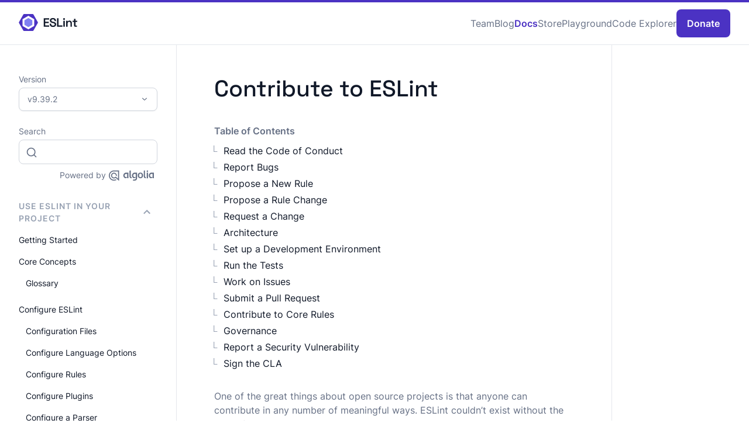

--- FILE ---
content_type: text/html; charset=UTF-8
request_url: https://eslint.org/docs/latest/contribute/
body_size: 15256
content:
<!DOCTYPE html>
<html lang="en" class="no-js" id="site_top">
<head>
    <meta charset="UTF-8">
    <meta http-equiv="X-UA-Compatible" content="IE=edge">
    <meta name="viewport" content="width=device-width, initial-scale=1.0">
    
    
        
    

    
    
    
    
    
    
    

    <!-- SEO -->
    <title>Contribute to ESLint - ESLint - Pluggable JavaScript Linter</title>
    <meta name="description" content="A pluggable and configurable linter tool for identifying and reporting on patterns in JavaScript. Maintain your code quality with ease.
">
    <link rel="canonical" href="https://eslint.org/docs/latest/contribute/">

    <!-- https://github.com/eslint/eslint/issues/15844 -->
    <base href="/docs/latest/contribute/">

    <!-- favicon -->
    <link rel="icon" href="/favicon.ico" sizes="any"><!-- 32×32 -->
    <link rel="icon" href="/icon.svg" type="image/svg+xml">
    <link rel="apple-touch-icon" href="/apple-touch-icon.png"><!-- 180×180 -->
    <link rel="manifest" href="/manifest.webmanifest">

    <!-- social sharing previews. Make sure every page template has title, desc, and cover url -->
    <!-- Open graph -->
    <meta property="og:title" content="Contribute to ESLint - ESLint - Pluggable JavaScript Linter">
    <meta property="og:description" content="A pluggable and configurable linter tool for identifying and reporting on patterns in JavaScript. Maintain your code quality with ease.
">
    <meta property="og:image" content="https://eslint.org/og?title=Contribute%20to%20ESLint&amp;summary=A%20pluggable%20and%20configurable%20linter%20tool%20for%20identifying%20and%20reporting%20on%20patterns%20in%20JavaScript.%20Maintain%20your%20code%20quality%20with%20ease.%0A&amp;is_rule=false&amp;recommended=&amp;fixable=&amp;suggestions=" />
    <meta property="og:image:alt" content="ESLint logo">
    <meta property="og:locale" content="en_US">
    <meta property="og:type" content="website">
    <meta property="og:url" content="https://eslint.org/docs/latest/contribute/">
    <!-- Twitter -->
    <meta name="twitter:title" content="Contribute to ESLint - ESLint - Pluggable JavaScript Linter">
    <meta name="twitter:card" content="summary_large_image">
    <meta name="twitter:site" content="@geteslint">
    <meta name="twitter:description" content="A pluggable and configurable linter tool for identifying and reporting on patterns in JavaScript. Maintain your code quality with ease.
">
    <meta name="twitter:image" content="https://eslint.org/og?title=Contribute%20to%20ESLint&amp;summary=A%20pluggable%20and%20configurable%20linter%20tool%20for%20identifying%20and%20reporting%20on%20patterns%20in%20JavaScript.%20Maintain%20your%20code%20quality%20with%20ease.%0A&amp;is_rule=false&amp;recommended=&amp;fixable=&amp;suggestions=">
    <meta name="twitter:creator" content="@geteslint">


    <script type="module">
        // This is a capable browser, let's improve the UI further!
        document.documentElement.classList.add("enhanced");
        document.documentElement.classList.remove('no-js');
    </script>

    <link rel="preload" href="/docs/latest/assets/fonts/SpaceGrotesk-Medium-subset.woff2" as="font" type="font/woff2" crossorigin>
    <link rel="preload" href="/docs/latest/assets/fonts/Inter-Regular-subset.woff2" as="font" type="font/woff2" crossorigin>
    <link rel="preload" href="/docs/latest/assets/fonts/SpaceMono-Regular-subset.woff2" as="font" type="font/woff2" crossorigin>
    <link rel="preload" href="/docs/latest/assets/fonts/Consolas.woff" as="font" type="font/woff" crossorigin>
    <link rel="preconnect" href="https://www.googletagmanager.com/">

    <script>
            (function () {
                var theme = window.localStorage.getItem("theme");
                if (theme && theme !== "system") document.documentElement.setAttribute('data-theme', theme)
                else if (window.matchMedia('(prefers-color-scheme: dark)').matches)
                    document.documentElement.setAttribute('data-theme', 'dark');
                else document.documentElement.setAttribute('data-theme', 'light');
            })();
    </script>


    <style>
        /* Overrides for funky punctuators */
        @font-face {
            font-family: "Mono Punctuators";
            src: url("/docs/latest/assets/fonts/Consolas.woff") format("woff");
            font-weight: 400;
            unicode-range: U+40, U+7B, U+7D, U+28, U+29;
            font-display: swap;
        }

        /* Space Grotesk for headings */
        @font-face {
            font-family: "Space Grotesk";
            src:
                url("/docs/latest/assets/fonts/SpaceGrotesk-Medium-subset.woff2") format("woff2"),
                url("/docs/latest/assets/fonts/SpaceGrotesk-Medium-subset.zopfli.woff") format("woff");
            font-weight: 500;
            font-display: swap;
        }

        /* Inter for body text */

        @font-face {
            font-family: Inter;
            src:
                url("/docs/latest/assets/fonts/Inter-Regular-subset.woff2") format("woff2"),
                url("/docs/latest/assets/fonts/Inter-Regular-subset.zopfli.woff") format("woff");
            font-weight: 400;
            font-display: swap;
        }

        @font-face {
            font-family: Inter;
            src:
                url("/docs/latest/assets/fonts/Inter-SemiBold-subset.woff2") format("woff2"),
                url("/docs/latest/assets/fonts/Inter-SemiBold-subset.zopfli.woff") format("woff");
            font-weight: 500;
            font-style: normal;
            font-display: swap;
        }

        /* Space Mono for code snippets */

        @font-face {
            font-family: "Space Mono";
            src:
                url("/docs/latest/assets/fonts/SpaceMono-Regular-subset.woff2") format("woff2"),
                url("/docs/latest/assets/fonts/SpaceMono-Regular-subset.zopfli.woff") format("woff");
            font-weight: 400;
            font-display: swap;
        }

        /* Country Flags for Windows */
        @font-face {
            font-family: "Twemoji Country Flags";
            unicode-range: U+1F1E6-1F1FF, U+1F3F4, U+E0062-E0063, U+E0065, U+E0067, U+E006C, U+E006E, U+E0073-E0074, U+E0077, U+E007F;
            src: url("https://cdn.jsdelivr.net/npm/country-flag-emoji-polyfill@0.1/dist/TwemojiCountryFlags.woff2") format("woff2");
        }
    </style>
    <script src="/docs/latest/assets/js/themes.js"></script>
    <script type="module" src="/docs/latest/assets/js/search.js"></script>
    <link rel="stylesheet" type="text/css" href="/docs/latest/assets/css/styles.css">
    <link rel="stylesheet" href="/docs/latest/assets/css/print.css" media="print">
    <script src="https://unpkg.com/anchor-js@4.3.1/anchor.min.js"></script>
</head>

<body class="">
    <a href="#main" class="c-btn c-btn--primary" id="skip-link">Skip to main content</a>

    
<header class="site-header">
    <div class="docs-wrapper">
        <a href="https://eslint.org" aria-label="ESLint Homepage" class="logo-link">
            <div class="logo">
    <svg class="brand-logo" width="203" height="58" viewBox="0 0 203 58" fill="none" xmlns="http://www.w3.org/2000/svg" role="img" aria-label="ESLint logo">
        <path d="M46.5572 21.1093L34.0167 13.8691C33.7029 13.6879 33.3161 13.6879 33.0023 13.8691L20.4616 21.1093C20.148 21.2905 19.9543 21.6253 19.9543 21.9878V36.4681C19.9543 36.8304 20.148 37.1654 20.4616 37.347L33.0023 44.5871C33.3161 44.7684 33.7029 44.7684 34.0167 44.5871L46.5572 37.347C46.871 37.1657 47.0644 36.8306 47.0644 36.4681V21.9878C47.0641 21.6253 46.8707 21.2905 46.5572 21.1093Z" fill="#8080F2" id="logo-center" class="logo-component" />
        <path d="M0.904381 27.7046L15.8878 1.63772C16.4321 0.695223 17.4375 0 18.5258 0H48.4931C49.5817 0 50.5873 0.695223 51.1316 1.63772L66.115 27.6471C66.6593 28.5899 66.6593 29.7796 66.115 30.7224L51.1316 56.5756C50.5873 57.5181 49.5817 58 48.4931 58H18.526C17.4377 58 16.4321 57.5326 15.8881 56.5899L0.90464 30.6944C0.359854 29.7522 0.359854 28.6471 0.904381 27.7046ZM13.3115 40.2393C13.3115 40.6225 13.5422 40.977 13.8744 41.1689L32.96 52.1803C33.2919 52.3719 33.7078 52.3719 34.0397 52.1803L53.1401 41.1689C53.4721 40.977 53.7043 40.6228 53.7043 40.2393V18.2161C53.7043 17.8327 53.4754 17.4785 53.1432 17.2866L34.0584 6.27513C33.7264 6.08327 33.3111 6.08327 32.9792 6.27513L13.8775 17.2866C13.5453 17.4785 13.3115 17.8327 13.3115 18.2161V40.2393V40.2393Z" fill="#4B32C3" class="logo-component" />
        <path d="M86.6971 43.7102V14.2899H105.442V18.871H91.7826V26.6044H104.265V31.1855H91.7826V39.129H105.652V43.7102H86.6971Z" fill="#101828" class="logo-component logo-title" />
        <path d="M118.919 44.2986C116.678 44.2986 114.688 43.9063 112.951 43.1218C111.242 42.3092 109.897 41.1464 108.916 39.6334C107.936 38.1203 107.445 36.271 107.445 34.0855V32.9928H112.447V34.0855C112.447 36.0189 113.035 37.4619 114.212 38.4145C115.389 39.3672 116.958 39.8435 118.919 39.8435C120.909 39.8435 122.408 39.4372 123.416 38.6247C124.425 37.8121 124.929 36.7614 124.929 35.4725C124.929 34.6039 124.691 33.9034 124.215 33.371C123.739 32.8107 123.038 32.3623 122.113 32.0261C121.217 31.6899 120.124 31.3677 118.835 31.0594L117.574 30.8073C115.641 30.359 113.96 29.7986 112.531 29.1261C111.13 28.4256 110.051 27.529 109.295 26.4363C108.538 25.3435 108.16 23.9145 108.16 22.1493C108.16 20.3841 108.58 18.871 109.421 17.6102C110.261 16.3493 111.452 15.3826 112.993 14.7102C114.534 14.0377 116.341 13.7015 118.415 13.7015C120.488 13.7015 122.338 14.0517 123.963 14.7522C125.588 15.4527 126.863 16.5034 127.787 17.9044C128.74 19.3053 129.216 21.0566 129.216 23.158V24.545H124.215V23.158C124.215 21.9532 123.977 20.9865 123.5 20.258C123.024 19.5295 122.352 18.9971 121.483 18.6609C120.614 18.3247 119.592 18.1566 118.415 18.1566C116.678 18.1566 115.361 18.4928 114.464 19.1652C113.568 19.8377 113.119 20.7904 113.119 22.0232C113.119 22.8078 113.315 23.4802 113.708 24.0406C114.128 24.573 114.73 25.0213 115.515 25.3855C116.327 25.7218 117.336 26.016 118.541 26.2681L119.802 26.5623C121.819 27.0107 123.584 27.5851 125.098 28.2855C126.611 28.958 127.787 29.8546 128.628 30.9754C129.497 32.0962 129.931 33.5532 129.931 35.3464C129.931 37.1116 129.469 38.6667 128.544 40.0116C127.647 41.3566 126.372 42.4073 124.719 43.1638C123.094 43.9203 121.161 44.2986 118.919 44.2986Z" fill="#101828" class="logo-component logo-title" />
        <path d="M133.1 43.7102V14.2899H138.185V39.129H151.971V43.7102H133.1Z" fill="#101828" class="logo-component logo-title" />
        <path d="M154.827 43.7102V22.9479H159.661V43.7102H154.827ZM157.223 20.3C156.354 20.3 155.598 20.0198 154.954 19.4595C154.337 18.871 154.029 18.1005 154.029 17.1479C154.029 16.1952 154.337 15.4387 154.954 14.8783C155.598 14.2899 156.354 13.9957 157.223 13.9957C158.148 13.9957 158.904 14.2899 159.493 14.8783C160.109 15.4387 160.417 16.1952 160.417 17.1479C160.417 18.1005 160.109 18.871 159.493 19.4595C158.904 20.0198 158.148 20.3 157.223 20.3Z" fill="#101828" class="logo-component logo-title" />
        <path d="M164.525 43.7102V22.9479H169.275V25.8479H169.989C170.353 25.0633 171.012 24.3208 171.964 23.6203C172.917 22.9198 174.36 22.5696 176.293 22.5696C177.891 22.5696 179.305 22.9338 180.538 23.6623C181.771 24.3909 182.724 25.3995 183.396 26.6884C184.097 27.9773 184.447 29.5044 184.447 31.2696V43.7102H179.614V31.6479C179.614 29.9667 179.193 28.7198 178.353 27.9073C177.54 27.0667 176.377 26.6464 174.864 26.6464C173.155 26.6464 171.81 27.2208 170.83 28.3696C169.849 29.4904 169.359 31.1015 169.359 33.2029V43.7102H164.525Z" fill="#101828" class="logo-component logo-title" />
        <path d="M196.449 43.7102C195.104 43.7102 194.025 43.3179 193.213 42.5334C192.428 41.7208 192.036 40.6281 192.036 39.2551V26.9406H186.614V22.9479H192.036V16.2652H196.869V22.9479H202.837V26.9406H196.869V38.4566C196.869 39.2971 197.262 39.7174 198.046 39.7174H202.207V43.7102H196.449Z" fill="#101828" class="logo-component logo-title" />
    </svg>
</div>

        </a>
        <nav class="docs-site-nav" aria-label="Main">
    <div class="flexer">
        <a href="/donate" class="c-btn c-btn--primary donate-link">Donate</a>
        <button class="docs-site-nav-toggle" aria-label="Menu" id="nav-toggle" hidden>
            <svg width="20" height="20" viewBox="20 20 60 60">
                <path id="ham-top"    d="M30,37 L70,37 Z" stroke="currentColor"></path>
                <path id="ham-middle" d="M30,50 L70,50 Z" stroke="currentColor"></path>
                <path id="ham-bottom" d="M30,63 L70,63 Z" stroke="currentColor"></path>
            </svg>
        </button>
    </div>
    <div class="docs-nav-panel" id="nav-panel">
        <ul id="nav-list">
            
            <li>
                
                <a href="/team"  >Team</a>
            </li>
            
            <li>
                
                <a href="/blog"  >Blog</a>
            </li>
            
            <li>
                
                <a href="/docs/latest/" aria-current="true" >Docs</a>
            </li>
            
            <li>
                
                <a href="https://eslint.threadless.com"  target="_blank" >Store</a>
            </li>
            
            <li>
                
                <a href="/play"  >Playground</a>
            </li>
            
            <li>
                
                <a href="https://explorer.eslint.org/"  target="_blank" >Code Explorer</a>
            </li>
            
        </ul>
        <div class="mobile-only">
            <!-- only displayed in mobile; be sure to update version-switcher.html too -->
<div class="version-switcher">
    <a href="/docs/latest/versions/" class="switcher-fallback">Versions</a>

    <div hidden role="region" class="switcher switcher--version" aria-labelledby="nav-version-switcher-label" id="nav-version-switcher">
        <span id="nav-version-switcher-label" hidden>Version Switcher</span>
        <div class="infobox visually-hidden" id="nav-version-infobox">
            Selecting a version will take you to the chosen version of the ESLint docs.
        </div>

        <label class="switcher__label label--block" for="version-select">
            <span class="label__text">Version</span>
        </label>
        <select name="version selector" id="nav-version-select" aria-describedby="nav-version-infobox" class="c-custom-select switcher__select auto-switcher">
            
            <option value="HEAD" data-url="/docs/head/" >HEAD</option>
            
            <option value="10.0.0-rc.0" data-url="/docs/next/" >v10.0.0-rc.0</option>
            
            <option value="9.39.2" data-url="/docs/latest/" selected>v9.39.2</option>
            
            <option value="8.57.1" data-url="/docs/v8.x/" >v8.57.1</option>
            
            <option value="Previous Versions" data-url="https://eslint.org/version-support">Previous Versions</option>
        </select>
    </div>
</div>

        </div>
    </div>
</nav>

    </div>
</header>




<div class="docs-wrapper">
    <div class="docs-nav">
        <div class="desktop-only">
            <!-- only displayed on desktop; be sure to update nav-version-switcher.html too -->
<div class="version-switcher">
    <a href="/docs/latest/versions/" class="switcher-fallback">Versions</a>

    <div hidden role="region" class="switcher switcher--version" aria-labelledby="version-switcher-label" id="version-switcher">
        <span id="version-switcher-label" hidden>Version Switcher</span>
        <div class="infobox visually-hidden" id="version-infobox">
            Selecting a version will take you to the chosen version of the ESLint docs.
        </div>

        <label class="switcher__label label--block" for="version-select">
            <span class="label__text">Version</span>
        </label>
        <select name="version selector" id="version-select" aria-describedby="version-infobox" class="c-custom-select switcher__select auto-switcher">
            
            <option value="HEAD" data-url="/docs/head/" >HEAD</option>
            
            <option value="10.0.0-rc.0" data-url="/docs/next/" >v10.0.0-rc.0</option>
            
            <option value="9.39.2" data-url="/docs/latest/" selected>v9.39.2</option>
            
            <option value="8.57.1" data-url="/docs/v8.x/" >v8.57.1</option>
            
            <option value="Previous Versions" data-url="https://eslint.org/version-support">Previous Versions</option>
        </select>
    </div>
</div>

        </div>
            


<nav class="docs-index" id="docs-index">
    <button class="docs-index-toggle" id="js-docs-index-toggle" hidden>
        Index
        <svg width="20" height="20" viewBox="20 20 60 60" aria-hidden="true" focusable="false">
            <path id="ham-top" d="M30,37 L70,37 Z" stroke="currentColor"></path>
            <path id="ham-middle" d="M30,50 L70,50 Z" stroke="currentColor"></path>
            <path id="ham-bottom" d="M30,63 L70,63 Z" stroke="currentColor"></path>
        </svg>
    </button>
    <div class="docs__index__panel" id="js-docs-index-panel">
        <div role="region" aria-labelledby="search-label" class="search">
    <label for="search" class="label--block">
        <span class="label__text" id="search-label">Search</span>
    </label>
    <div class="search__input-wrapper">
        <svg class="search__icon" width="20" height="20" viewBox="0 0 20 20" fill="none" aria-hidden="true" focusable="false">
            <path d="M17.5 17.5L13.875 13.875M15.8333 9.16667C15.8333 12.8486 12.8486 15.8333 9.16667 15.8333C5.48477 15.8333 2.5 12.8486 2.5 9.16667C2.5 5.48477 5.48477 2.5 9.16667 2.5C12.8486 2.5 15.8333 5.48477 15.8333 9.16667Z" stroke="currentColor" stroke-width="1.66667" stroke-linecap="round" stroke-linejoin="round" />
        </svg>
        <p class="visually-hidden" id="search-hint">Results will be shown and updated as you type.</p>
        <div class="search__inner-input-wrapper">
            <input type="search" id="search" class="search__input" autocomplete="off" aria-describedby="search-hint" pattern="\S+">
            <div id="search-results" class="search-results"></div>
            <button class="search__clear-btn" id="search__clear-btn" hidden>
                <span class="visually-hidden">Clear search</span>
                <svg width="12" height="12" viewBox="0 0 12 12" fill="none" aria-hidden="true" focusable="false">
                    <path d="M9 3L3 9M3 3L9 9" stroke="currentColor" stroke-linecap="round" stroke-linejoin="round" />
                </svg>
            </button>
            <a class="search_powered-by-wrapper"
                href="https://www.algolia.com/developers/?utm_source=eslint&amp;utm_medium=referral&amp;utm_content=powered_by&amp;utm_campaign=docsearch" target="_blank"
                rel="noopener noreferrer">
                <div class="search__powered-by">
                    <span class="powered_by-text">Powered by</span>
                    <svg width="77" height="19" aria-label="Algolia" role="img" id="Layer_1" xmlns="http://www.w3.org/2000/svg"
                        viewBox="0 0 2196.2 500">
                        <path class="algolia-logo"
                            d="M1070.38,275.3V5.91c0-3.63-3.24-6.39-6.82-5.83l-50.46,7.94c-2.87,.45-4.99,2.93-4.99,5.84l.17,273.22c0,12.92,0,92.7,95.97,95.49,3.33,.1,6.09-2.58,6.09-5.91v-40.78c0-2.96-2.19-5.51-5.12-5.84-34.85-4.01-34.85-47.57-34.85-54.72Z">
                        </path>
                        <rect class="algolia-logo" x="1845.88" y="104.73" width="62.58" height="277.9" rx="5.9" ry="5.9"></rect>
                        <path class="algolia-logo"
                            d="M1851.78,71.38h50.77c3.26,0,5.9-2.64,5.9-5.9V5.9c0-3.62-3.24-6.39-6.82-5.83l-50.77,7.95c-2.87,.45-4.99,2.92-4.99,5.83v51.62c0,3.26,2.64,5.9,5.9,5.9Z">
                        </path>
                        <path class="algolia-logo"
                            d="M1764.03,275.3V5.91c0-3.63-3.24-6.39-6.82-5.83l-50.46,7.94c-2.87,.45-4.99,2.93-4.99,5.84l.17,273.22c0,12.92,0,92.7,95.97,95.49,3.33,.1,6.09-2.58,6.09-5.91v-40.78c0-2.96-2.19-5.51-5.12-5.84-34.85-4.01-34.85-47.57-34.85-54.72Z">
                        </path>
                        <path class="algolia-logo"
                            d="M1631.95,142.72c-11.14-12.25-24.83-21.65-40.78-28.31-15.92-6.53-33.26-9.85-52.07-9.85-18.78,0-36.15,3.17-51.92,9.85-15.59,6.66-29.29,16.05-40.76,28.31-11.47,12.23-20.38,26.87-26.76,44.03-6.38,17.17-9.24,37.37-9.24,58.36,0,20.99,3.19,36.87,9.55,54.21,6.38,17.32,15.14,32.11,26.45,44.36,11.29,12.23,24.83,21.62,40.6,28.46,15.77,6.83,40.12,10.33,52.4,10.48,12.25,0,36.78-3.82,52.7-10.48,15.92-6.68,29.46-16.23,40.78-28.46,11.29-12.25,20.05-27.04,26.25-44.36,6.22-17.34,9.24-33.22,9.24-54.21,0-20.99-3.34-41.19-10.03-58.36-6.38-17.17-15.14-31.8-26.43-44.03Zm-44.43,163.75c-11.47,15.75-27.56,23.7-48.09,23.7-20.55,0-36.63-7.8-48.1-23.7-11.47-15.75-17.21-34.01-17.21-61.2,0-26.89,5.59-49.14,17.06-64.87,11.45-15.75,27.54-23.52,48.07-23.52,20.55,0,36.63,7.78,48.09,23.52,11.47,15.57,17.36,37.98,17.36,64.87,0,27.19-5.72,45.3-17.19,61.2Z">
                        </path>
                        <path class="algolia-logo"
                            d="M894.42,104.73h-49.33c-48.36,0-90.91,25.48-115.75,64.1-14.52,22.58-22.99,49.63-22.99,78.73,0,44.89,20.13,84.92,51.59,111.1,2.93,2.6,6.05,4.98,9.31,7.14,12.86,8.49,28.11,13.47,44.52,13.47,1.23,0,2.46-.03,3.68-.09,.36-.02,.71-.05,1.07-.07,.87-.05,1.75-.11,2.62-.2,.34-.03,.68-.08,1.02-.12,.91-.1,1.82-.21,2.73-.34,.21-.03,.42-.07,.63-.1,32.89-5.07,61.56-30.82,70.9-62.81v57.83c0,3.26,2.64,5.9,5.9,5.9h50.42c3.26,0,5.9-2.64,5.9-5.9V110.63c0-3.26-2.64-5.9-5.9-5.9h-56.32Zm0,206.92c-12.2,10.16-27.97,13.98-44.84,15.12-.16,.01-.33,.03-.49,.04-1.12,.07-2.24,.1-3.36,.1-42.24,0-77.12-35.89-77.12-79.37,0-10.25,1.96-20.01,5.42-28.98,11.22-29.12,38.77-49.74,71.06-49.74h49.33v142.83Z">
                        </path>
                        <path class="algolia-logo"
                            d="M2133.97,104.73h-49.33c-48.36,0-90.91,25.48-115.75,64.1-14.52,22.58-22.99,49.63-22.99,78.73,0,44.89,20.13,84.92,51.59,111.1,2.93,2.6,6.05,4.98,9.31,7.14,12.86,8.49,28.11,13.47,44.52,13.47,1.23,0,2.46-.03,3.68-.09,.36-.02,.71-.05,1.07-.07,.87-.05,1.75-.11,2.62-.2,.34-.03,.68-.08,1.02-.12,.91-.1,1.82-.21,2.73-.34,.21-.03,.42-.07,.63-.1,32.89-5.07,61.56-30.82,70.9-62.81v57.83c0,3.26,2.64,5.9,5.9,5.9h50.42c3.26,0,5.9-2.64,5.9-5.9V110.63c0-3.26-2.64-5.9-5.9-5.9h-56.32Zm0,206.92c-12.2,10.16-27.97,13.98-44.84,15.12-.16,.01-.33,.03-.49,.04-1.12,.07-2.24,.1-3.36,.1-42.24,0-77.12-35.89-77.12-79.37,0-10.25,1.96-20.01,5.42-28.98,11.22-29.12,38.77-49.74,71.06-49.74h49.33v142.83Z">
                        </path>
                        <path class="algolia-logo"
                            d="M1314.05,104.73h-49.33c-48.36,0-90.91,25.48-115.75,64.1-11.79,18.34-19.6,39.64-22.11,62.59-.58,5.3-.88,10.68-.88,16.14s.31,11.15,.93,16.59c4.28,38.09,23.14,71.61,50.66,94.52,2.93,2.6,6.05,4.98,9.31,7.14,12.86,8.49,28.11,13.47,44.52,13.47h0c17.99,0,34.61-5.93,48.16-15.97,16.29-11.58,28.88-28.54,34.48-47.75v50.26h-.11v11.08c0,21.84-5.71,38.27-17.34,49.36-11.61,11.08-31.04,16.63-58.25,16.63-11.12,0-28.79-.59-46.6-2.41-2.83-.29-5.46,1.5-6.27,4.22l-12.78,43.11c-1.02,3.46,1.27,7.02,4.83,7.53,21.52,3.08,42.52,4.68,54.65,4.68,48.91,0,85.16-10.75,108.89-32.21,21.48-19.41,33.15-48.89,35.2-88.52V110.63c0-3.26-2.64-5.9-5.9-5.9h-56.32Zm0,64.1s.65,139.13,0,143.36c-12.08,9.77-27.11,13.59-43.49,14.7-.16,.01-.33,.03-.49,.04-1.12,.07-2.24,.1-3.36,.1-1.32,0-2.63-.03-3.94-.1-40.41-2.11-74.52-37.26-74.52-79.38,0-10.25,1.96-20.01,5.42-28.98,11.22-29.12,38.77-49.74,71.06-49.74h49.33Z">
                        </path>
                        <path class="algolia-logo"
                            d="M249.83,0C113.3,0,2,110.09,.03,246.16c-2,138.19,110.12,252.7,248.33,253.5,42.68,.25,83.79-10.19,120.3-30.03,3.56-1.93,4.11-6.83,1.08-9.51l-23.38-20.72c-4.75-4.21-11.51-5.4-17.36-2.92-25.48,10.84-53.17,16.38-81.71,16.03-111.68-1.37-201.91-94.29-200.13-205.96,1.76-110.26,92-199.41,202.67-199.41h202.69V407.41l-115-102.18c-3.72-3.31-9.42-2.66-12.42,1.31-18.46,24.44-48.53,39.64-81.93,37.34-46.33-3.2-83.87-40.5-87.34-86.81-4.15-55.24,39.63-101.52,94-101.52,49.18,0,89.68,37.85,93.91,85.95,.38,4.28,2.31,8.27,5.52,11.12l29.95,26.55c3.4,3.01,8.79,1.17,9.63-3.3,2.16-11.55,2.92-23.58,2.07-35.92-4.82-70.34-61.8-126.93-132.17-131.26-80.68-4.97-148.13,58.14-150.27,137.25-2.09,77.1,61.08,143.56,138.19,145.26,32.19,.71,62.03-9.41,86.14-26.95l150.26,133.2c6.44,5.71,16.61,1.14,16.61-7.47V9.48C499.66,4.25,495.42,0,490.18,0H249.83Z">
                        </path>
                    </svg>
                </div>
            </a>

        </div>
    </div>
    <div id="search-results-announcement" class="visually-hidden" aria-live="polite" aria-atomic="true"></div>

</div>


        <ul class="docs-index__list" id="js-docs-list"><li class="docs-index__item" data-has-children >
    <a href="/docs/latest/use/" >Use ESLint in Your Project</a><ul data-child-list><li class="docs-index__item" >
    <a href="/docs/latest/use/getting-started" >Getting Started</a></li><li class="docs-index__item" data-has-children >
    <a href="/docs/latest/use/core-concepts/" >Core Concepts</a><ul data-child-list><li class="docs-index__item" >
    <a href="/docs/latest/use/core-concepts/glossary" >Glossary</a></li></ul></li><li class="docs-index__item" data-has-children >
    <a href="/docs/latest/use/configure/" >Configure ESLint</a><ul data-child-list><li class="docs-index__item" >
    <a href="/docs/latest/use/configure/configuration-files" >Configuration Files</a></li><li class="docs-index__item" >
    <a href="/docs/latest/use/configure/language-options" >Configure Language Options</a></li><li class="docs-index__item" >
    <a href="/docs/latest/use/configure/rules" >Configure Rules</a></li><li class="docs-index__item" >
    <a href="/docs/latest/use/configure/plugins" >Configure Plugins</a></li><li class="docs-index__item" >
    <a href="/docs/latest/use/configure/parser" >Configure a Parser</a></li><li class="docs-index__item" >
    <a href="/docs/latest/use/configure/combine-configs" >Combine Configs</a></li><li class="docs-index__item" >
    <a href="/docs/latest/use/configure/ignore" >Ignore Files</a></li><li class="docs-index__item" >
    <a href="/docs/latest/use/configure/debug" >Debug Your Configuration</a></li><li class="docs-index__item" >
    <a href="/docs/latest/use/configure/migration-guide" >Configuration Migration Guide</a></li></ul></li><li class="docs-index__item" >
    <a href="/docs/latest/use/command-line-interface" >Command Line Interface Reference</a></li><li class="docs-index__item" >
    <a href="/docs/latest/rules/" >Rules Reference</a></li><li class="docs-index__item" >
    <a href="/docs/latest/use/mcp" >MCP Server Setup</a></li><li class="docs-index__item" >
    <a href="/docs/latest/flags/" >Feature Flags</a></li><li class="docs-index__item" >
    <a href="/docs/latest/use/formatters/" >Formatters Reference</a></li><li class="docs-index__item" >
    <a href="/docs/latest/use/suppressions" >Bulk Suppressions</a></li><li class="docs-index__item" >
    <a href="/docs/latest/use/integrations" >Integrations</a></li><li class="docs-index__item" >
    <a href="/docs/latest/use/migrate-to-9.0.0" >Migrate to v9.x</a></li><li class="docs-index__item" >
    <a href="https://eslint.org/version-support/" >Version Support</a></li><li class="docs-index__item" data-has-children >
    <a href="/docs/latest/use/troubleshooting/" >Troubleshooting</a><ul data-child-list><li class="docs-index__item" >
    <a href="/docs/latest/use/troubleshooting/circular-fixes" >Circular fixes detected …</a></li><li class="docs-index__item" >
    <a href="/docs/latest/use/troubleshooting/couldnt-determine-the-plugin-uniquely" >ESLint couldn&#39;t determine the plugin … uniquely</a></li><li class="docs-index__item" >
    <a href="/docs/latest/use/troubleshooting/couldnt-find-the-config" >ESLint couldn&#39;t find the config … to extend from</a></li><li class="docs-index__item" >
    <a href="/docs/latest/use/troubleshooting/couldnt-find-the-plugin" >ESLint couldn&#39;t find the plugin …</a></li><li class="docs-index__item" >
    <a href="/docs/latest/use/troubleshooting/v9-rule-api-changes" >TypeError: context.getScope is not a function</a></li></ul></li></ul></li><li class="docs-index__item" data-has-children >
    <a href="/docs/latest/extend/" >Extend ESLint</a><ul data-child-list><li class="docs-index__item" >
    <a href="/docs/latest/extend/ways-to-extend" >Ways to Extend ESLint</a></li><li class="docs-index__item" data-has-children >
    <a href="/docs/latest/extend/plugins" >Create Plugins</a><ul data-child-list><li class="docs-index__item" >
    <a href="/docs/latest/extend/custom-rule-tutorial" >Custom Rule Tutorial</a></li><li class="docs-index__item" >
    <a href="/docs/latest/extend/custom-rules" >Custom Rules</a></li><li class="docs-index__item" >
    <a href="/docs/latest/extend/custom-processors" >Custom Processors</a></li><li class="docs-index__item" >
    <a href="/docs/latest/extend/languages" >Languages</a></li><li class="docs-index__item" >
    <a href="/docs/latest/extend/plugin-migration-flat-config" >Migration to Flat Config</a></li></ul></li><li class="docs-index__item" >
    <a href="/docs/latest/extend/shareable-configs" >Share Configurations</a></li><li class="docs-index__item" >
    <a href="/docs/latest/extend/custom-formatters" >Custom Formatters</a></li><li class="docs-index__item" >
    <a href="/docs/latest/extend/custom-parsers" >Custom Parsers</a></li><li class="docs-index__item" >
    <a href="/docs/latest/extend/stats" >Stats Data</a></li></ul></li><li class="docs-index__item" data-has-children >
    <a href="/docs/latest/integrate/" >integrate ESLint</a><ul data-child-list><li class="docs-index__item" >
    <a href="/docs/latest/integrate/integration-tutorial" >Integrate with the Node.js API Tutorial</a></li><li class="docs-index__item" >
    <a href="/docs/latest/integrate/nodejs-api" >Node.js API Reference</a></li></ul></li><li class="docs-index__item" data-has-children >
    <a href="/docs/latest/contribute/"  aria-current="true" >Contribute to ESLint</a><ul data-child-list><li class="docs-index__item" >
    <a href="/docs/latest/contribute/code-of-conduct" >Code of Conduct</a></li><li class="docs-index__item" >
    <a href="/docs/latest/contribute/report-bugs" >Report Bugs</a></li><li class="docs-index__item" >
    <a href="/docs/latest/contribute/propose-new-rule" >Propose a New Rule</a></li><li class="docs-index__item" >
    <a href="/docs/latest/contribute/propose-rule-change" >Propose a Rule Change</a></li><li class="docs-index__item" >
    <a href="/docs/latest/contribute/request-change" >Request a Change</a></li><li class="docs-index__item" >
    <a href="/docs/latest/contribute/architecture/" >Architecture</a></li><li class="docs-index__item" >
    <a href="/docs/latest/contribute/development-environment" >Set up a Development Environment</a></li><li class="docs-index__item" >
    <a href="/docs/latest/contribute/tests" >Run the Tests</a></li><li class="docs-index__item" >
    <a href="/docs/latest/contribute/package-json-conventions" >Package.json Conventions</a></li><li class="docs-index__item" >
    <a href="/docs/latest/contribute/work-on-issue" >Work on Issues</a></li><li class="docs-index__item" >
    <a href="/docs/latest/contribute/pull-requests" >Submit a Pull Request</a></li><li class="docs-index__item" >
    <a href="/docs/latest/contribute/core-rules" >Contribute to Core Rules</a></li><li class="docs-index__item" >
    <a href="/docs/latest/contribute/governance" >Governance</a></li><li class="docs-index__item" >
    <a href="/docs/latest/contribute/report-security-vulnerability" >Report a Security Vulnerability</a></li></ul></li><li class="docs-index__item" data-has-children >
    <a href="/docs/latest/maintain/" >Maintain ESLint</a><ul data-child-list><li class="docs-index__item" >
    <a href="/docs/latest/maintain/overview" >How ESLint is Maintained</a></li><li class="docs-index__item" >
    <a href="/docs/latest/maintain/manage-issues" >Manage Issues and Pull Requests</a></li><li class="docs-index__item" >
    <a href="/docs/latest/maintain/review-pull-requests" >Review Pull Requests</a></li><li class="docs-index__item" >
    <a href="/docs/latest/maintain/manage-releases" >Manage Releases</a></li><li class="docs-index__item" >
    <a href="/docs/latest/maintain/working-groups" >Working Groups</a></li></ul></li></ul>
    </div>
</nav>

    </div>

    
    
    
    
    

    

    

    

    

    

    <div class="docs-content">
        <main id="main" tabindex="-1" class="docs-main">
            <div class="docs-main__content">
                <h1>Contribute to ESLint</h1>
                

                <nav class="docs-toc c-toc" aria-labelledby="js-toc-label"><h2 class="c-toc__label" id="js-toc-label">Table of Contents</h2>
    <div class="c-toc__panel" id="js-toc-panel">
        <nav class="c-toc">
                <ol>
                    
                    <li><a href="#read-the-code-of-conduct">Read the Code of Conduct</a>
            		</li>

                    <li><a href="#report-bugs">Report Bugs</a>
            		</li>

                    <li><a href="#propose-a-new-rule">Propose a New Rule</a>
            		</li>

                    <li><a href="#propose-a-rule-change">Propose a Rule Change</a>
            		</li>

                    <li><a href="#request-a-change">Request a Change</a>
            		</li>

                    <li><a href="#architecture">Architecture</a>
            		</li>

                    <li><a href="#set-up-a-development-environment">Set up a Development Environment</a>
            		</li>

                    <li><a href="#run-the-tests">Run the Tests</a>
            		</li>

                    <li><a href="#work-on-issues">Work on Issues</a>
            		</li>

                    <li><a href="#submit-a-pull-request">Submit a Pull Request</a>
            		</li>

                    <li><a href="#contribute-to-core-rules">Contribute to Core Rules</a>
            		</li>

                    <li><a href="#governance">Governance</a>
            		</li>

                    <li><a href="#report-a-security-vulnerability">Report a Security Vulnerability</a>
            		</li>

                    <li><a href="#sign-the-cla">Sign the CLA</a>
            		</li>
                </ol>
            </nav>
    </div></nav>


                <p>One of the great things about open source projects is that anyone can contribute in any number of meaningful ways. ESLint couldn’t exist without the help of the many contributors it’s had since the project began, and we want you to feel like you can contribute and make a difference as well.</p>
<p>This guide is intended for anyone who wants to contribute to an ESLint project. Please read it carefully as it answers a lot of the questions many newcomers have when first working with our projects.</p>
<h2 id="read-the-code-of-conduct" tabindex="-1">Read the <a href="https://eslint.org/conduct">Code of Conduct</a></h2>
<p>ESLint welcomes contributions from everyone and adheres to the <a href="https://eslint.org/conduct">OpenJS Foundation Code of Conduct</a>. We kindly request that you read over our code of conduct before contributing.</p>
<h2 id="report-bugs" tabindex="-1"><a href="report-bugs">Report Bugs</a></h2>
<p>Think you found a problem? We’d love to hear about it. This section explains how to submit a bug, the type of information we need to properly verify it, and the overall process.</p>
<h2 id="propose-a-new-rule" tabindex="-1"><a href="propose-new-rule">Propose a New Rule</a></h2>
<p>We get a lot of proposals for new rules in ESLint. This section explains how we determine which rules are accepted and what information you should provide to help us evaluate your proposal.</p>
<h2 id="propose-a-rule-change" tabindex="-1"><a href="propose-rule-change">Propose a Rule Change</a></h2>
<p>Want to make a change to an existing rule? This section explains the process and how we evaluate such proposals.</p>
<h2 id="request-a-change" tabindex="-1"><a href="request-change">Request a Change</a></h2>
<p>If you’d like to request a change other than a bug fix or new rule, this section explains that process.</p>
<h2 id="architecture" tabindex="-1"><a href="architecture">Architecture</a></h2>
<p>Learn about the architecture of the ESLint project.</p>
<h2 id="set-up-a-development-environment" tabindex="-1"><a href="development-environment">Set up a Development Environment</a></h2>
<p>Developing for ESLint is a bit different than running it on the command line. This section shows you how to set up a development environment and get you ready to write code.</p>
<h2 id="run-the-tests" tabindex="-1"><a href="tests">Run the Tests</a></h2>
<p>There are a lot of unit tests included with ESLint to make sure that we’re keeping on top of code quality. This section explains how to run the unit tests.</p>
<h2 id="work-on-issues" tabindex="-1"><a href="work-on-issue">Work on Issues</a></h2>
<p>Have some extra time and want to contribute? This section talks about the process of working on issues.</p>
<h2 id="submit-a-pull-request" tabindex="-1"><a href="pull-requests">Submit a Pull Request</a></h2>
<p>We’re always looking for contributions from the community. This section explains the requirements for pull requests and the process of contributing code.</p>
<h2 id="contribute-to-core-rules" tabindex="-1"><a href="core-rules">Contribute to Core Rules</a></h2>
<p>This section explains how to add to the core rules of ESLint.</p>
<h2 id="governance" tabindex="-1"><a href="governance">Governance</a></h2>
<p>Describes the governance policy for ESLint, including the rights and privileges of individuals inside the project.</p>
<h2 id="report-a-security-vulnerability" tabindex="-1"><a href="report-security-vulnerability">Report a Security Vulnerability</a></h2>
<p>To report a security vulnerability in ESLint, please create an advisory on GitHub.</p>
<h2 id="sign-the-cla" tabindex="-1">Sign the CLA</h2>
<p>In order to submit code or documentation to an ESLint project, you will need to electronically sign our Contributor License Agreement. The CLA is the commonly used Apache-style template, and is you giving us permission to use your contribution. You only need to sign the CLA once for any OpenJS Foundation projects that use EasyCLA. You will be asked to sign the CLA in the first pull request you open.</p>

            </div>

            <div class="docs-edit-link">
                <a href="
                
                    
                        https://github.com/eslint/eslint/edit/latest/docs/./src/contribute/index.md
                    
                
                "
                class="c-btn c-btn--secondary">Edit this page</a>
            </div>
        </main>

        <div class="docs-aside">
            <div class="docs-aside__content">
                <aside class="docs-ad"><!--<br>-->


<script id="eslint-sponsor">
    if (window.innerWidth > 800) {
        var s = document.createElement("script");
        s.type = "text/javascript";
        s.src = "//media.ethicalads.io/media/client/ethicalads.min.js";
        document.getElementById("eslint-sponsor").after(s);
        document.getElementById("eslint-sponsor").remove();
    }
</script>
<div data-ea-publisher="eslint-org" data-ea-type="image"></div>
</aside>
                <nav class="docs-toc c-toc" aria-labelledby="js-toc-label"><h2 class="c-toc__label" id="js-toc-label">Table of Contents</h2>
    <div class="c-toc__panel" id="js-toc-panel">
        <nav class="c-toc">
                <ol>
                    
                    <li><a href="#read-the-code-of-conduct">Read the Code of Conduct</a>
            		</li>

                    <li><a href="#report-bugs">Report Bugs</a>
            		</li>

                    <li><a href="#propose-a-new-rule">Propose a New Rule</a>
            		</li>

                    <li><a href="#propose-a-rule-change">Propose a Rule Change</a>
            		</li>

                    <li><a href="#request-a-change">Request a Change</a>
            		</li>

                    <li><a href="#architecture">Architecture</a>
            		</li>

                    <li><a href="#set-up-a-development-environment">Set up a Development Environment</a>
            		</li>

                    <li><a href="#run-the-tests">Run the Tests</a>
            		</li>

                    <li><a href="#work-on-issues">Work on Issues</a>
            		</li>

                    <li><a href="#submit-a-pull-request">Submit a Pull Request</a>
            		</li>

                    <li><a href="#contribute-to-core-rules">Contribute to Core Rules</a>
            		</li>

                    <li><a href="#governance">Governance</a>
            		</li>

                    <li><a href="#report-a-security-vulnerability">Report a Security Vulnerability</a>
            		</li>

                    <li><a href="#sign-the-cla">Sign the CLA</a>
            		</li>
                </ol>
            </nav>
    </div></nav>

            </div>
            <footer class="docs-footer">
    <div class="docs-socials-and-legal">
        <div class="docs-social-icons">
            <nav aria-labelledby="eslint-social-label" class="eslint-social-icons">
    <h2 id="eslint-social-label" hidden>Social Media</h2>
    <ul role="list">
        <li>
            <a href="https://github.com/eslint/eslint" rel="noopener noreferrer" target="_blank">
                <svg width="25" height="24" viewBox="0 0 25 24" class="c-icon" role="img"
                    aria-label="GitHub">
                    <path fill-rule="evenodd" clip-rule="evenodd"
                        d="M12.5 0.147461C5.9 0.147461 0.5 5.54746 0.5 12.1475C0.5 17.4475 3.9 21.9475 8.7 23.5475C9.3 23.6475 9.5 23.2475 9.5 22.9475C9.5 22.6475 9.5 21.9475 9.5 20.9475C6.2 21.6475 5.5 19.3475 5.5 19.3475C5 17.9475 4.2 17.5475 4.2 17.5475C3 16.8475 4.2 16.8475 4.2 16.8475C5.4 16.9475 6 18.0475 6 18.0475C7.1 19.8475 8.8 19.3475 9.5 19.0475C9.6 18.2475 9.9 17.7475 10.3 17.4475C7.6 17.1475 4.8 16.1475 4.8 11.5475C4.8 10.2475 5.3 9.14746 6 8.34746C6 7.94746 5.5 6.74746 6.2 5.14746C6.2 5.14746 7.2 4.84746 9.5 6.34746C10.5 6.04746 11.5 5.94746 12.5 5.94746C13.5 5.94746 14.5 6.04746 15.5 6.34746C17.8 4.74746 18.8 5.14746 18.8 5.14746C19.5 6.84746 19 8.04746 18.9 8.34746C19.7 9.14746 20.1 10.2475 20.1 11.5475C20.1 16.1475 17.3 17.1475 14.6 17.4475C15 17.8475 15.4 18.5475 15.4 19.6475C15.4 21.2475 15.4 22.5475 15.4 22.9475C15.4 23.2475 15.6 23.6475 16.2 23.5475C21 21.9475 24.4 17.4475 24.4 12.1475C24.5 5.54746 19.1 0.147461 12.5 0.147461Z"
                        fill="currentColor" />
                </svg>
            </a>
        </li>
        <li>
            <a href="https://eslint.org/chat" rel="noopener noreferrer" target="_blank">
                <svg width="24" height="25" viewBox="0 0 24 25" class="c-icon" role="img"
                    aria-label="Discord">
                    <g clip-path="url(#clip0_256:2722)">
                        <path
                            d="M9.32792 10.1776C8.99458 10.2065 8.68419 10.3594 8.45805 10.606C8.2319 10.8526 8.10645 11.175 8.10645 11.5096C8.10645 11.8442 8.2319 12.1667 8.45805 12.4133C8.68419 12.6599 8.99458 12.8127 9.32792 12.8416C9.4958 12.8347 9.66066 12.7947 9.81307 12.724C9.96548 12.6533 10.1025 12.5532 10.2161 12.4295C10.3298 12.3057 10.418 12.1608 10.4756 12.003C10.5332 11.8451 10.5592 11.6775 10.5519 11.5096C10.5601 11.3416 10.5348 11.1735 10.4776 11.0153C10.4203 10.857 10.3322 10.7117 10.2183 10.5878C10.1044 10.4639 9.9671 10.3639 9.81425 10.2934C9.66141 10.223 9.4961 10.1837 9.32792 10.1776V10.1776ZM13.7079 10.1776C13.4396 10.1549 13.1707 10.2137 12.9364 10.3463C12.702 10.4789 12.5132 10.6792 12.3946 10.9209C12.276 11.1627 12.2332 11.4346 12.2717 11.7011C12.3102 11.9676 12.4283 12.2162 12.6105 12.4145C12.7926 12.6128 13.0305 12.7514 13.2927 12.8123C13.555 12.8731 13.8296 12.8534 14.0805 12.7556C14.3314 12.6578 14.5469 12.4865 14.6988 12.2642C14.8507 12.0419 14.932 11.7789 14.9319 11.5096C14.9392 11.3418 14.9132 11.1741 14.8556 11.0163C14.798 10.8585 14.7098 10.7135 14.5961 10.5898C14.4825 10.4661 14.3455 10.366 14.1931 10.2953C14.0407 10.2246 13.8758 10.1846 13.7079 10.1776V10.1776Z"
                            fill="currentColor" />
                        <path
                            d="M19.54 0.109619H3.46001C3.13617 0.110406 2.81565 0.174971 2.51677 0.299626C2.21788 0.424282 1.94647 0.606588 1.71804 0.836134C1.4896 1.06568 1.30862 1.33797 1.18542 1.63746C1.06222 1.93695 0.999218 2.25778 1.00001 2.58162V18.8096C0.999218 19.1335 1.06222 19.4543 1.18542 19.7538C1.30862 20.0533 1.4896 20.3256 1.71804 20.5551C1.94647 20.7846 2.21788 20.967 2.51677 21.0916C2.81565 21.2163 3.13617 21.2808 3.46001 21.2816H17.068L16.432 19.0616L17.968 20.4896L19.42 21.8296L22 24.1096V2.58162C22.0008 2.25778 21.9378 1.93695 21.8146 1.63746C21.6914 1.33797 21.5104 1.06568 21.282 0.836134C21.0535 0.606588 20.7821 0.424282 20.4832 0.299626C20.1844 0.174971 19.8638 0.110406 19.54 0.109619V0.109619ZM14.908 15.7816C14.908 15.7816 14.476 15.2656 14.116 14.8096C14.9858 14.6048 15.7552 14.099 16.288 13.3816C15.8562 13.669 15.3933 13.9065 14.908 14.0896C14.3498 14.3279 13.7659 14.501 13.168 14.6056C12.1403 14.7948 11.0863 14.7908 10.06 14.5936C9.45887 14.4755 8.86976 14.3028 8.30001 14.0776C7.81882 13.8938 7.35992 13.6563 6.93201 13.3696C7.44554 14.072 8.18835 14.5728 9.03201 14.7856C8.67201 15.2416 8.23201 15.7856 8.23201 15.7856C7.51919 15.8048 6.81258 15.6485 6.17437 15.3304C5.53616 15.0123 4.9859 14.5423 4.57201 13.9616C4.61037 11.5275 5.20124 9.13395 6.30001 6.96162C7.26643 6.2026 8.44466 5.76234 9.67201 5.70162L9.79201 5.84562C8.63452 6.13043 7.55416 6.66719 6.62801 7.41762C6.62801 7.41762 6.89201 7.27362 7.33601 7.06962C8.19835 6.67451 9.11767 6.41802 10.06 6.30962C10.1259 6.29594 10.1928 6.28791 10.26 6.28562C11.0641 6.18084 11.8779 6.17279 12.684 6.26162C13.9533 6.40712 15.1817 6.79985 16.3 7.41762C15.4231 6.70382 14.4047 6.18437 13.312 5.89362L13.48 5.70162C14.7074 5.76234 15.8856 6.2026 16.852 6.96162C17.9508 9.13395 18.5416 11.5275 18.58 13.9616C18.1624 14.541 17.6096 15.0097 16.9697 15.3269C16.3297 15.6441 15.622 15.8002 14.908 15.7816V15.7816Z"
                            fill="currentColor" />
                    </g>
                    <defs>
                        <clipPath id="clip0_256:2722">
                            <rect width="24" height="24" fill="white" transform="translate(0 0.109619)" />
                        </clipPath>
                    </defs>
                </svg>

            </a>
        </li>
        <li>
            <a href="https://bsky.app/profile/eslint.org" rel="me noopener noreferrer" target="_blank">
                <svg width="24" height="24" viewBox="0 0 64 57" class="c-icon" role="img" aria-label="Bluesky">
                    <path fill="currentColor" d="M13.873 3.805C21.21 9.332 29.103 20.537 32 26.55v15.882c0-.338-.13.044-.41.867-1.512 4.456-7.418 21.847-20.923 7.944-7.111-7.32-3.819-14.64 9.125-16.85-7.405 1.264-15.73-.825-18.014-9.015C1.12 23.022 0 8.51 0 6.55 0-3.268 8.579-.182 13.873 3.805ZM50.127 3.805C42.79 9.332 34.897 20.537 32 26.55v15.882c0-.338.13.044.41.867 1.512 4.456 7.418 21.847 20.923 7.944 7.111-7.32 3.819-14.64-9.125-16.85 7.405 1.264 15.73-.825 18.014-9.015C62.88 23.022 64 8.51 64 6.55c0-9.818-8.578-6.732-13.873-2.745Z" />
                </svg>
            </a>
        </li>
        <li>
            <a href="https://fosstodon.org/@eslint" rel="noopener noreferrer" target="_blank">
                <svg width="24" height="25" viewBox="0 0 216.4144 232.00976" class="c-icon" role="img"  aria-label="Mastodon">
                    <path fill="currentColor" d="M211.80734 139.0875c-3.18125 16.36625-28.4925 34.2775-57.5625 37.74875-15.15875 1.80875-30.08375 3.47125-45.99875 2.74125-26.0275-1.1925-46.565-6.2125-46.565-6.2125 0 2.53375.15625 4.94625.46875 7.2025 3.38375 25.68625 25.47 27.225 46.39125 27.9425 21.11625.7225 39.91875-5.20625 39.91875-5.20625l.8675 19.09s-14.77 7.93125-41.08125 9.39c-14.50875.7975-32.52375-.365-53.50625-5.91875C9.23234 213.82 1.40609 165.31125.20859 116.09125c-.365-14.61375-.14-28.39375-.14-39.91875 0-50.33 32.97625-65.0825 32.97625-65.0825C49.67234 3.45375 78.20359.2425 107.86484 0h.72875c29.66125.2425 58.21125 3.45375 74.8375 11.09 0 0 32.975 14.7525 32.975 65.0825 0 0 .41375 37.13375-4.59875 62.915" />
                    <path fill="var(--lighter-background-color)" d="M177.50984 80.077v60.94125h-24.14375v-59.15c0-12.46875-5.24625-18.7975-15.74-18.7975-11.6025 0-17.4175 7.5075-17.4175 22.3525v32.37625H96.20734V85.42325c0-14.845-5.81625-22.3525-17.41875-22.3525-10.49375 0-15.74 6.32875-15.74 18.7975v59.15H38.90484V80.077c0-12.455 3.17125-22.3525 9.54125-29.675 6.56875-7.3225 15.17125-11.07625 25.85-11.07625 12.355 0 21.71125 4.74875 27.8975 14.2475l6.01375 10.08125 6.015-10.08125c6.185-9.49875 15.54125-14.2475 27.8975-14.2475 10.6775 0 19.28 3.75375 25.85 11.07625 6.36875 7.3225 9.54 17.22 9.54 29.675" />
                </svg>
            </a>
        </li>
        <li>
            <a href="https://twitter.com/geteslint" rel="noopener noreferrer" target="_blank">
                <svg viewBox="0 0 512 512" height="25" width="25" class="c-icon" role="img" aria-label="Twitter" fill="currentColor">
                    <path fill="none" d="M0 0h24v24H0z"></path><path d="M389.2 48h70.6L305.6 224.2 487 464H345L233.7 318.6 106.5 464H35.8L200.7 275.5 26.8 48H172.4L272.9 180.9 389.2 48zM364.4 421.8h39.1L151.1 88h-42L364.4 421.8z"></path>
                </svg>
            </a>
        </li>
    </ul>
</nav>

        </div>
        <div class="docs-copyright">
            &copy; OpenJS Foundation and ESLint contributors, <a href="https://www.openjsf.org">www.openjsf.org</a>. Content licensed under <a href="https://github.com/eslint/eslint/blob/main/LICENSE">MIT License</a>.

        </div>
    </div>
    <div class="docs-switchers">
        <div role="region" class="theme-switcher" aria-labelledby="theme-switcher-label" id="js-theme-switcher" hidden>
    <h2 class="theme-switcher-label visually-hidden" id="theme-switcher-label">Theme Switcher
    </h2>
    <div class="theme-switcher__buttons">
        <button class="theme-switcher__button js-toggle-button" id="light-theme-toggle" data-theme="light">
            <svg class="theme-switcher__icon" focusable="false" width="22" height="22" viewBox="0 0 100 100"
                aria-hidden="true">
                <g transform="translate(0,-952.36218)">
                    <path
                        d="m 50,955.36218 c 1.6568,0 3,1.3431 3,3 l 0,16 c 0,1.6569 -1.3432,3 -3,3 -1.6569,0 -3,-1.3431 -3,-3 l 0,-16 c 0,-1.6569 1.3431,-3 3,-3 z m 31.125,12.875 c 0.76777,0 1.50798,0.3205 2.09375,0.9062 1.17159,1.1717 1.17157,3.0472 0,4.2188 l -11.3125,11.3125 c -1.17157,1.1716 -3.04714,1.1716 -4.21875,0 -1.17153,-1.1715 -1.17158,-3.0472 0,-4.2187 L 79,969.14338 c 0.58579,-0.5857 1.35723,-0.9062 2.125,-0.9062 z m -62.25,0 c 0.76777,0 1.53921,0.3205 2.125,0.9062 l 11.3125,11.3126 c 1.17158,1.1715 1.17153,3.0472 0,4.2187 -1.17161,1.1716 -3.04718,1.1716 -4.21875,0 l -11.3125,-11.3125 c -1.17157,-1.1716 -1.17159,-3.0471 0,-4.2188 0.58577,-0.5857 1.32598,-0.9062 2.09375,-0.9062 z M 50,983.36218 c 10.45786,0 19,8.5422 19,19.00002 0,10.4579 -8.54214,19 -19,19 -10.45784,0 -19,-8.5421 -19,-19 0,-10.45792 8.54216,-19.00002 19,-19.00002 z m 0,6 c -7.21516,0 -13,5.7848 -13,13.00002 0,7.2152 5.78484,13 13,13 7.21518,0 13,-5.7848 13,-13 0,-7.21522 -5.78482,-13.00002 -13,-13.00002 z m 44,10 c 1.65686,0 2.99999,1.34322 3,3.00002 -1e-5,1.6569 -1.34315,3 -3,3 l -16,0 c -1.65685,0 -3,-1.3431 -3,-3 0,-1.6568 1.34316,-3.00002 3,-3.00002 l 16,0 z m -72,0 c 1.65684,0 3,1.34322 3,3.00002 0,1.6569 -1.34315,3 -3,3 l -16,0 c -1.65685,0 -2.99999,-1.3431 -3,-3 1e-5,-1.6568 1.34314,-3.00002 3,-3.00002 l 16,0 z m 47.8125,19.81252 c 0.76777,0 1.50797,0.2892 2.09375,0.875 l 11.3125,11.3125 c 1.17158,1.1716 1.17152,3.0472 0,4.2188 -1.1716,1.1715 -3.04718,1.1715 -4.21875,0 l -11.3125,-11.3126 c -1.17157,-1.1715 -1.1716,-3.0471 0,-4.2187 0.58577,-0.5858 1.35723,-0.875 2.125,-0.875 z m -39.625,0 c 0.76777,0 1.53923,0.2892 2.125,0.875 1.1716,1.1716 1.17157,3.0472 0,4.2187 L 21,1035.581 c -1.17157,1.1715 -3.04715,1.1715 -4.21875,0 -1.17152,-1.1716 -1.17158,-3.0472 0,-4.2188 l 11.3125,-11.3125 c 0.58578,-0.5858 1.32598,-0.875 2.09375,-0.875 z M 50,1027.3622 c 1.6568,0 3,1.3431 3,3 l 0,16 c 0,1.6569 -1.3432,3 -3,3 -1.6569,0 -3,-1.3431 -3,-3 l 0,-16 c 0,-1.6569 1.3431,-3 3,-3 z"
                        fill="currentColor" fill-opacity="1" stroke="none"></path>
                </g>
            </svg>
            <span>Light</span>
        </button>
        <button class="theme-switcher__button js-toggle-button" id="system-theme-toggle" data-theme="system">
            <svg class="theme-switcher__icon" focusable="false" width="22" height="22" viewBox="0 0 24 24" fill="none"
                stroke="currentColor" stroke-width="2" stroke-linecap="round" stroke-linejoin="round"
                 aria-hidden="true" class="feather feather-monitor">
                <rect x="2" y="3" width="20" height="14" rx="2" ry="2"></rect>
                <line x1="8" y1="21" x2="16" y2="21"></line>
                <line x1="12" y1="17" x2="12" y2="21"></line>
            </svg>
            <span>System</span>
        </button>
        <button class="theme-switcher__button js-toggle-button" id="dark-theme-toggle" data-theme="dark">
            <svg class="theme-switcher__icon" focusable="false" width="22" height="22" viewBox="0 0 100 100"
                aria-hidden="true">
                <g transform="translate(0,-952.36218)">
                    <path
                        d="m 35.377874,961.36325 a 3.0003,3.0003 0 0 0 -0.9063,0.1875 c -16.1759,5.9947 -25.4686997,21.7109 -25.4686997,39.59375 0,23.2769 18.9104997,42.2187 42.1873997,42.2187 17.8829,0 33.6304,-9.324 39.625,-25.5 a 3.0003,3.0003 0 0 0 -3.9374,-3.8125 c -4.0936,1.6462 -8.5949,2.5 -13.3438,2.5 -19.5969,0 -37.7188,-18.15315 -37.7188,-37.74995 0,-4.7489 0.8226,-9.2504 2.4688,-13.3437 a 3.0003,3.0003 0 0 0 -2.9062,-4.0938 z m -4.6563,8.7188 c -0.5822,2.8241 -0.9063,5.7363 -0.9063,8.7187 0,23.21085 20.5079,43.74995 43.7188,43.74995 2.9824,0 5.8946,-0.3553 8.7188,-0.9375 -6.2657,10.0487 -17.6431,15.75 -31.0626,15.75 -20.0342,0 -36.1874,-16.1844 -36.1874,-36.2187 0,-13.42105 5.6679,-24.79725 15.7187,-31.06245 z"
                        fill="currentColor" fill-opacity="1" stroke="none"></path>
                </g>
            </svg>
            <span>Dark</span>
        </button>
    </div>
</div>

        <div class="language-switcher">
    <a href="/languages/" class="switcher-fallback">Change Language</a>
    <div hidden role="region" class="switcher switcher--language" aria-labelledby="language-switcher-label"
        id="language-switcher">
        <span id="language-switcher-label" hidden>Language Switcher</span>
        <div class="infobox visually-hidden" id="language-infobox">
            Selecting a language will take you to the ESLint website in that language.
        </div>
        <label class="switcher__label" for="language-select">
            <span class="label__text">
                Language
            </span>
        </label>
        <select name="language selector" id="language-select" aria-describedby="language-infobox"
            class="c-custom-select switcher__select">
            
            <option
                value="en"
                data-url="https://eslint.org/docs/latest/contribute/"
                selected
            >
                🇺🇸 English (US)
                (Latest)
            </option>
            
            <option
                value="zh-hans"
                data-url="https://zh-hans.eslint.org/docs/latest/contribute/"
                
            >
                🇨🇳 简体中文
                (最新)
            </option>
            
        </select>
    </div>
</div>

    </div>
</footer>

        </div>
    </div>

    <a id="scroll-up-btn" href="#site_top" aria-label="Scroll to top">
        <svg fill="none" height="24" stroke="currentColor" stroke-linecap="round" stroke-linejoin="round" stroke-width="2" viewBox="0 0 24 24" width="24"><line x1="12" x2="12" y1="19" y2="5"/><polyline points="5 12 12 5 19 12"/></svg>
    </a>
</div>

<div id="copy-announcement" class="visually-hidden" aria-live="polite" aria-atomic="true"></div>

<script>
    (function() {
        const copyBtns = document.querySelectorAll(".copy-btn");
        const announcementRegion = document.getElementById("copy-announcement");

        for (const copyBtn of copyBtns) {
            const copyText = copyBtn.previousElementSibling.firstChild.textContent;

            copyBtn.onclick = () => {
                navigator.clipboard
                    .writeText(copyText)
                    .then(() => {
                        announcementRegion.innerHTML = "Copied!";
                        copyBtn.setAttribute("data-copied", "true");

                        setTimeout(() => {
                            copyBtn.removeAttribute("data-copied");
                            announcementRegion.innerHTML = "";
                        }, 2000);
                    })
                    .catch((err) => {
                        announcementRegion.innerHTML = "Failed to copy!";
                        console.error("Clipboard write failed: ", err);
                    });
            };
        }
    })();
</script>
<script src="/docs/latest/assets/js/tabs.js"></script>


    <script src="/docs/latest/assets/js/css-vars-ponyfill@2.js"></script>
    <script src="/docs/latest/assets/js/focus-visible.js"></script>
    <script src="/docs/latest/assets/js/main.js"></script>
    <script src="/docs/latest/assets/js/tabs.js"></script>
    <script src="/docs/latest/assets/js/scroll-up-btn.js"></script>
    <!--<br>-->

<!-- Global site tag (gtag.js) - Google Analytics -->
<script async src="https://www.googletagmanager.com/gtag/js?id=G-7DGPHY308T"></script>
<script>
    window.dataLayer = window.dataLayer || [];
    function gtag() { dataLayer.push(arguments); }
    gtag('js', new Date());

    gtag('config', 'G-7DGPHY308T');

    // track clicks to "Donate"
    document.querySelectorAll("a.donate-link").forEach(
        el => el.addEventListener("click",
            () => gtag("event", "donate_click"))
    );

    // track clicks on sponsor logos
    document.querySelectorAll("a.sponsor-link").forEach(
        el => el.addEventListener("click",
            () => gtag("event", "sponsor_click", el.href || ""))
    );
</script>

</body>

</html>


--- FILE ---
content_type: text/css; charset=UTF-8
request_url: https://eslint.org/docs/latest/assets/css/styles.css
body_size: 9639
content:
@charset "UTF-8";:root{--color-neutral-25:#fcfcfd;--color-neutral-50:#f9fafb;--color-neutral-100:#f2f4f7;--color-neutral-200:#e4e7ec;--color-neutral-300:#d0d5dd;--color-neutral-400:#98a2b3;--color-neutral-500:#667085;--color-neutral-600:#475467;--color-neutral-700:#344054;--color-neutral-800:#1d2939;--color-neutral-900:#101828;--color-primary-25:#fbfbff;--color-primary-50:#f6f6fe;--color-primary-100:#ececfd;--color-primary-200:#dedeff;--color-primary-300:#ccccfa;--color-primary-400:#b7b7ff;--color-primary-500:#a0a0f5;--color-primary-600:#8080f2;--color-primary-700:#6358d4;--color-primary-800:#4b32c3;--color-primary-900:#341bab;--color-warning-25:#fffcf5;--color-warning-50:#fffaeb;--color-warning-100:#fef0c7;--color-warning-200:#fedf89;--color-warning-300:#fec84b;--color-warning-400:#fdb022;--color-warning-500:#f79009;--color-warning-600:#dc6803;--color-warning-700:#b54708;--color-warning-800:#93370d;--color-warning-900:#7a2e0e;--color-success-25:#f6fef9;--color-success-50:#ecfdf3;--color-success-100:#d1fadf;--color-success-200:#a6f4c5;--color-success-300:#6ce9a6;--color-success-400:#32d583;--color-success-500:#12b76a;--color-success-600:#039855;--color-success-700:#027a48;--color-success-800:#05603a;--color-success-900:#054f31;--color-rose-25:#fff5f6;--color-rose-50:#fff1f3;--color-rose-100:#ffe4e8;--color-rose-200:#fecdd6;--color-rose-300:#fea3b4;--color-rose-400:#fd6f8e;--color-rose-500:#f63d68;--color-rose-600:#e31b54;--color-rose-700:#c01048;--color-rose-800:#a11043;--color-rose-900:#89123e;--primary-button-background-color:var(--color-primary-800);--primary-button-hover-color:var(--color-primary-900);--primary-button-text-color:#fff;--secondary-button-background-color:var(--color-primary-50);--secondary-button-hover-color:var(--color-primary-100);--secondary-button-text-color:var(--color-brand);--ghost-button-background-color:var(--color-primary-50);--ghost-button-text-color:var(--color-brand);--color-brand:var(--color-primary-800);--body-background-color:#fff;--body-text-color:var(--color-neutral-500);--code-comments-color:var(--color-neutral-500);--headings-color:var(--color-neutral-900);--border-color:var(--color-neutral-300);--divider-color:var(--color-neutral-200);--icon-color:var(--color-neutral-400);--dark-icon-color:var(--color-neutral-500);--link-color:var(--color-primary-800);--lighter-background-color:var(--color-neutral-100);--lightest-background-color:var(--color-neutral-50);--docs-lightest-background-color:var(--color-primary-50);--hero-background-color:var(--color-neutral-25);--footer-background-color:var(--color-neutral-25);--outline-color:var(--color-brand);--img-background-color:#fff;--code-text-color:var(--color-neutral-900);--logo-color:var(--color-primary-800);--logo-center-color:var(--color-primary-600);--alert-tip-heading-color:var(--color-success-700);--alert-tip-color:var(--color-success-600);--alert-tip-background-color:var(--color-success-25);--alert-important-heading-color:var(--color-warning-700);--alert-important-color:var(--color-warning-600);--alert-important-background-color:var(--color-warning-25);--alert-warning-heading-color:var(--color-rose-700);--alert-warning-color:var(--color-rose-600);--alert-warning-background-color:var(--color-rose-25);--rule-status-background-color:var(--color-rose-50)}@media (prefers-color-scheme:dark){:root{--body-background-color:var(--color-neutral-900);--body-text-color:var(--color-neutral-300);--code-comments-color:var(--color-neutral-400);--headings-color:#fff;--divider-color:var(--color-neutral-600);--border-color:var(--color-neutral-500);--icon-color:var(--body-text-color);--dark-icon-color:#fff;--link-color:var(--color-primary-400);--lighter-background-color:var(--color-neutral-800);--lightest-background-color:var(--color-neutral-800);--docs-lightest-background-color:var(--color-neutral-800);--hero-background-color:var(--color-neutral-800);--footer-background-color:var(--color-neutral-800);--outline-color:#fff;--img-background-color:var(--color-neutral-300);--code-text-color:var(--color-neutral-100);--logo-color:#fff;--logo-center-color:#fff;--alert-tip-heading-color:var(--color-success-200);--alert-tip-color:var(--color-success-300);--alert-tip-background-color:var(--color-success-900);--alert-important-heading-color:var(--color-warning-200);--alert-important-color:var(--color-warning-300);--alert-important-background-color:var(--color-warning-900);--alert-warning-heading-color:var(--color-rose-200);--alert-warning-color:var(--color-rose-300);--alert-warning-background-color:var(--color-rose-900);--rule-status-background-color:var(--color-neutral-900)}}html[data-theme=light]{--body-background-color:#fff;--body-text-color:var(--color-neutral-500);--code-comments-color:var(--color-neutral-500);--headings-color:var(--color-neutral-900);--border-color:var(--color-neutral-300);--divider-color:var(--color-neutral-200);--icon-color:var(--color-neutral-400);--dark-icon-color:var(--color-neutral-500);--link-color:var(--color-primary-800);--lighter-background-color:var(--color-neutral-100);--lightest-background-color:var(--color-neutral-50);--docs-lightest-background-color:var(--color-primary-50);--hero-background-color:var(--color-neutral-25);--footer-background-color:var(--color-neutral-25);--outline-color:var(--color-brand);--img-background-color:#fff;--code-text-color:var(--color-neutral-900);--logo-color:var(--color-primary-800);--logo-center-color:var(--color-primary-600);--alert-tip-heading-color:var(--color-success-700);--alert-tip-color:var(--color-success-600);--alert-tip-background-color:var(--color-success-25);--alert-important-heading-color:var(--color-warning-700);--alert-important-color:var(--color-warning-600);--alert-important-background-color:var(--color-warning-25);--alert-warning-heading-color:var(--color-rose-700);--alert-warning-color:var(--color-rose-600);--alert-warning-background-color:var(--color-rose-25);--rule-status-background-color:var(--color-rose-50)}html[data-theme=dark]{--body-background-color:var(--color-neutral-900);--body-text-color:var(--color-neutral-300);--code-comments-color:var(--color-neutral-400);--headings-color:#fff;--divider-color:var(--color-neutral-600);--border-color:var(--color-neutral-500);--icon-color:var(--body-text-color);--dark-icon-color:#fff;--link-color:var(--color-primary-400);--lighter-background-color:var(--color-neutral-800);--lightest-background-color:var(--color-neutral-800);--docs-lightest-background-color:var(--color-neutral-800);--hero-background-color:var(--color-neutral-800);--footer-background-color:var(--color-neutral-800);--outline-color:#fff;--img-background-color:var(--color-neutral-300);--code-text-color:var(--color-neutral-100);--logo-color:#fff;--logo-center-color:#fff;--alert-tip-heading-color:var(--color-success-200);--alert-tip-color:var(--color-success-300);--alert-tip-background-color:var(--color-success-900);--alert-important-heading-color:var(--color-warning-200);--alert-important-color:var(--color-warning-300);--alert-important-background-color:var(--color-warning-900);--alert-warning-heading-color:var(--color-rose-200);--alert-warning-color:var(--color-rose-300);--alert-warning-background-color:var(--color-rose-900);--rule-status-background-color:var(--color-neutral-900);color-scheme:dark}:root{--fluid-max-width:1023;--fc-3xs-min:(var(--fc-s-min) * 0.25);--fc-3xs-max:(var(--fc-s-max) * 0.25);--fc-2xs-min:(var(--fc-s-min) * 0.5);--fc-2xs-max:(var(--fc-s-max) * 0.5);--fc-xs-min:(var(--fc-s-min) * 0.75);--fc-xs-max:(var(--fc-s-max) * 0.75);--fc-s-min:(var(--f-0-min,16));--fc-s-max:(var(--f-0-max,16));--fc-m-min:(var(--fc-s-min) * 1.5);--fc-m-max:(var(--fc-s-max) * 1.5);--fc-l-min:(var(--fc-s-min) * 2);--fc-l-max:(var(--fc-s-max) * 2);--fc-xl-min:(var(--fc-s-min) * 3);--fc-xl-max:(var(--fc-s-max) * 3);--fc-2xl-min:(var(--fc-s-min) * 4);--fc-2xl-max:(var(--fc-s-max) * 4);--fc-3xl-min:(var(--fc-s-min) * 6);--fc-3xl-max:(var(--fc-s-max) * 6);--fc-4xl-min:(var(--fc-s-min) * 8);--fc-4xl-max:(var(--fc-s-max) * 8);--space-3xs:calc((var(--fc-3xs-min)/16)*1rem + (var(--fc-3xs-max) - var(--fc-3xs-min))*var(--fluid-bp));--space-2xs:calc((var(--fc-2xs-min)/16)*1rem + (var(--fc-2xs-max) - var(--fc-2xs-min))*var(--fluid-bp));--space-xs:calc((var(--fc-xs-min)/16)*1rem + (var(--fc-xs-max) - var(--fc-xs-min))*var(--fluid-bp));--space-s:calc((var(--fc-s-min)/16)*1rem + (var(--fc-s-max) - var(--fc-s-min))*var(--fluid-bp));--space-m:calc((var(--fc-m-min)/16)*1rem + (var(--fc-m-max) - var(--fc-m-min))*var(--fluid-bp));--space-l:calc((var(--fc-l-min)/16)*1rem + (var(--fc-l-max) - var(--fc-l-min))*var(--fluid-bp));--space-xl:calc((var(--fc-xl-min)/16)*1rem + (var(--fc-xl-max) - var(--fc-xl-min))*var(--fluid-bp));--space-2xl:calc((var(--fc-2xl-min)/16)*1rem + (var(--fc-2xl-max) - var(--fc-2xl-min))*var(--fluid-bp));--space-3xl:calc((var(--fc-3xl-min)/16)*1rem + (var(--fc-3xl-max) - var(--fc-3xl-min))*var(--fluid-bp));--space-4xl:calc((var(--fc-4xl-min)/16)*1rem + (var(--fc-4xl-max) - var(--fc-4xl-min))*var(--fluid-bp));--space-3xs-2xs:calc((var(--fc-3xs-min)/16)*1rem + (var(--fc-2xs-max) - var(--fc-3xs-min))*var(--fluid-bp));--space-2xs-xs:calc((var(--fc-2xs-min)/16)*1rem + (var(--fc-xs-max) - var(--fc-2xs-min))*var(--fluid-bp));--space-xs-s:calc((var(--fc-xs-min)/16)*1rem + (var(--fc-s-max) - var(--fc-xs-min))*var(--fluid-bp));--space-s-m:calc((var(--fc-s-min)/16)*1rem + (var(--fc-m-max) - var(--fc-s-min))*var(--fluid-bp));--space-m-l:calc((var(--fc-m-min)/16)*1rem + (var(--fc-l-max) - var(--fc-m-min))*var(--fluid-bp));--space-l-xl:calc((var(--fc-l-min)/16)*1rem + (var(--fc-xl-max) - var(--fc-l-min))*var(--fluid-bp));--space-xl-2xl:calc((var(--fc-xl-min)/16)*1rem + (var(--fc-2xl-max) - var(--fc-xl-min))*var(--fluid-bp));--space-2xl-3xl:calc((var(--fc-2xl-min)/16)*1rem + (var(--fc-3xl-max) - var(--fc-2xl-min))*var(--fluid-bp));--space-3xl-4xl:calc((var(--fc-3xl-min)/16)*1rem + (var(--fc-4xl-max) - var(--fc-3xl-min))*var(--fluid-bp));--space-l-2xl:calc((var(--fc-l-min)/16)*1rem + (var(--fc-2xl-max) - var(--fc-l-min))*var(--fluid-bp));--space-xl-3xl:calc((var(--fc-xl-min)/16)*1rem + (var(--fc-3xl-max) - var(--fc-xl-min))*var(--fluid-bp));--space-xl-4xl:calc((var(--fc-xl-min)/16)*1rem + (var(--fc-4xl-max) - var(--fc-xl-min))*var(--fluid-bp));--space-l-3xl:calc((var(--fc-l-min)/16)*1rem + (var(--fc-3xl-max) - var(--fc-l-min))*var(--fluid-bp));--space-s-l:calc((var(--fc-s-min)/16)*1rem + (var(--fc-l-max) - var(--fc-s-min))*var(--fluid-bp))}@media screen and (min-width:1280px){:root{--fluid-screen:calc(var(--fluid-max-width)*1px)}}:root{--fluid-min-width:320;--fluid-max-width:1280;--fluid-screen:100vw;--fluid-bp:calc((var(--fluid-screen) - var(--fluid-min-width)/16*1rem)/(var(--fluid-max-width) - var(--fluid-min-width)));--f--2-min:12.64;--f--2-max:10.24;--step--2:calc((var(--f--2-min)/16)*1rem + (var(--f--2-max) - var(--f--2-min))*var(--fluid-bp));--f--1-min:14.22;--f--1-max:12.8;--step--1:calc((var(--f--1-min)/16)*1rem + (var(--f--1-max) - var(--f--1-min))*var(--fluid-bp));--f-0-min:16;--f-0-max:16;--step-0:calc((var(--f-0-min)/16)*1rem + (var(--f-0-max) - var(--f-0-min))*var(--fluid-bp));--f-1-min:18;--f-1-max:20;--step-1:calc((var(--f-1-min)/16)*1rem + (var(--f-1-max) - var(--f-1-min))*var(--fluid-bp));--f-2-min:20.25;--f-2-max:25;--step-2:calc((var(--f-2-min)/16)*1rem + (var(--f-2-max) - var(--f-2-min))*var(--fluid-bp));--f-3-min:22.78;--f-3-max:31.25;--step-3:calc((var(--f-3-min)/16)*1rem + (var(--f-3-max) - var(--f-3-min))*var(--fluid-bp));--f-4-min:25.63;--f-4-max:39.06;--step-4:calc((var(--f-4-min)/16)*1rem + (var(--f-4-max) - var(--f-4-min))*var(--fluid-bp));--f-5-min:28.83;--f-5-max:48.83;--step-5:calc((var(--f-5-min)/16)*1rem + (var(--f-5-max) - var(--f-5-min))*var(--fluid-bp));--f-6-min:32.44;--f-6-max:61.04;--step-6:calc((var(--f-6-min)/16)*1rem + (var(--f-6-max) - var(--f-6-min))*var(--fluid-bp));--mono-font:"Mono Punctuators","Space Mono",monospace;--text-font:"Inter",-apple-system,BlinkMacSystemFont,"Segoe UI",Roboto,Helvetica,Arial,sans-serif,"Apple Color Emoji","Twemoji Country Flags","Segoe UI Emoji","Segoe UI Symbol";--display-font:"Space Grotesk",-apple-system,BlinkMacSystemFont,"Segoe UI",Roboto,Helvetica,Arial,sans-serif,"Apple Color Emoji","Segoe UI Emoji","Segoe UI Symbol";--shadow-lg:0 12px 16px -4px rgba(16,24,40,.1),0 4px 6px -2px rgba(16,24,40,.05);--shadow-xs:0 1px 2px rgba(16,24,40,.05);--border-radius:0.5rem;--opacity-100:1;--opacity-60:0.6}@media (prefers-color-scheme:dark){:root{--logo-center-opacity:var(--opacity-60)}}html[data-theme=light]{--logo-center-opacity:var(--opacity-100)}html[data-theme=dark]{--logo-center-opacity:var(--opacity-60)}::-moz-selection{background-color:var(--color-brand);color:#fff}::selection{background-color:var(--color-brand);color:#fff}h1:target,h2:target,h3:target,h4:target,h5:target,h6:target{background-color:var(--lighter-background-color);border-radius:var(--border-radius)}:focus{outline:none}:focus-visible{outline:2px solid var(--outline-color);outline-offset:3px}.focus-visible{outline:2px solid var(--outline-color);outline-offset:3px}:focus:not(:focus-visible){box-shadow:none;outline:1px solid transparent}.js-focus-visible :focus:not(.focus-visible){box-shadow:none;outline:1px solid transparent}input:focus-visible{border-color:var(--border-color);outline:2px solid var(--link-color)}input:focus{box-shadow:0 0 0 2px var(--link-color);outline:2px solid transparent}*,:after,:before{box-sizing:border-box}html{accent-color:var(--link-color);caret-color:var(--link-color);font-family:var(--text-font);height:100%;overflow-x:hidden}body,html{background-color:var(--body-background-color)}body{color:var(--body-text-color);display:flex;flex-direction:column;font-size:var(--step-0);line-height:1.5;margin:0 auto;min-height:100%;position:relative}#skip-link{offset-block-start:-30em;offset-inline-start:0;offset-inline-end:auto;left:0;position:fixed;right:auto;top:-30em;transition:top .1s linear;z-index:999}#skip-link:focus{offset-block-start:2px;outline:2px solid transparent;top:2px}#skip-link:focus-visible{offset-block-start:2px;outline:2px solid transparent;top:2px}main{flex:1}main:focus,main:target{outline:none}hr{background:none;border:none;border-block-start:1px solid var(--divider-color);border-top:1px solid var(--divider-color);height:0;margin:2rem 0}.content-container{margin:0 auto;max-width:1700px;padding:var(--space-xl-3xl) calc(1rem + 1vw);width:100%}@media (min-width:1700px){.content-container{margin:auto}}.section-head .section-supporting-text{margin:0 auto var(--space-l-2xl);max-width:768px;text-align:center}.section-foot{margin-block-start:var(--space-l-2xl);margin-top:var(--space-l-2xl)}.section-foot .section-supporting-text{font-size:var(--step--1);margin:0 auto;max-width:768px;text-align:center}.section-title{margin-block-end:1rem;margin-bottom:1rem}.section-supporting-text{font-size:var(--step-1)}code,pre{font-family:var(--mono-font);font-variant-ligatures:none}code{color:var(--link-color)}pre code{color:unset}.c-icon{color:var(--icon-color);flex:none;transition:all .2s linear}@media (-ms-high-contrast:active){.c-icon{color:windowText}}@media (forced-colors:active){.c-icon{color:canvasText}}table{border-collapse:collapse;margin:2.5rem 0;width:100%}table,table td{border:1px solid var(--divider-color)}table td,table th{padding:.25rem .5rem}table th{background-color:var(--lightest-background-color)}.c-btn .c-icon:hover,a,a .c-icon:hover,button .c-icon:hover{color:var(--link-color)}a{transition:color .1s linear}.side-header a{color:inherit;text-decoration:none}svg{flex:none;transition:color .1s linear}p{margin:0 0 1.5em}:matches(nav,.posts-collection) p{margin-block-end:.75em;margin-bottom:.75em}h1,h2,h3,h4,h5,h6,p{overflow-wrap:break-word}ol,ul{margin-block-start:0;margin-top:0}ol li,ul li{margin:0 0 .75em}.person__bio ol,.person__bio ul{padding-left:1.5rem;padding-inline-start:1.5rem}.docs-main ol,.docs-main ul,.post-main ol,.post-main ul{margin:1rem 0}ul[role=list]{list-style:none;margin:0;padding:0}ul[role=list] li{margin:0}ol{list-style:decimal}ol li::marker{color:var(--link-color)}p:empty{display:none;margin:0}figure{margin-block-end:4rem;margin-bottom:4rem}figure img{margin-block-end:1rem;margin-bottom:1rem}figure figcaption{color:var(--grey)}img{display:block;height:auto;max-width:100%;position:relative}nav ol,nav ul{list-style:none;margin:0;padding:0}.video{margin:2em auto;max-width:1400px;width:90%}.video iframe{aspect-ratio:16/9;height:auto;width:100%}@media (prefers-reduced-motion:no-preference){.focus-visible,:focus-visible{outline-offset:3px;transition:outline-offset .15s linear}}.eyebrow{color:var(--link-color);display:block;font-size:1rem;font-weight:500;margin-block-end:1.5rem;margin-bottom:1.5rem}h1,h2,h3,h4,h5,h6{color:var(--headings-color);font-family:var(--display-font);font-weight:500;margin-block-start:0;margin-top:0;padding:.25rem 0}.components-main h2,.components-main h3,.components-main h4,.components-main h5,.components-main h6,.docs-main h2,.docs-main h3,.docs-main h4,.docs-main h5,.docs-main h6{margin-block-end:1.5rem;margin-block-start:3rem;margin-bottom:1.5rem;margin-top:3rem}.components-main h2:first-child,.components-main h3:first-child,.components-main h4:first-child,.components-main h5:first-child,.components-main h6:first-child,.docs-main h2:first-child,.docs-main h3:first-child,.docs-main h4:first-child,.docs-main h5:first-child,.docs-main h6:first-child{margin-block-start:0;margin-top:0}caption,cite,figcaption,small{font-size:var(--step--1)}.h5,.h6,h5,h6{font-size:var(--step-0)}.h4,h4{font-size:var(--step-1)}.h3,h3{font-size:var(--step-2)}.h2,.h3,h2,h3{line-height:1.2}.h2,h2{font-size:var(--step-3)}.h1,h1{font-size:var(--step-4)}.h0,.h1,h1{line-height:1.2}.h0{font-size:var(--step-6)}code[class*=language-],pre[class*=language-]{word-wrap:normal;font-family:var(--mono-font),Consolas,Monaco,"Andale Mono","Ubuntu Mono",monospace;font-size:1em;font-variant-ligatures:none;-ms-hyphens:none;hyphens:none;line-height:1.5;-moz-tab-size:4;-o-tab-size:4;tab-size:4;text-align:left;white-space:pre;word-break:normal;word-spacing:normal}@media print{code[class*=language-],pre[class*=language-]{text-shadow:none}}pre[class*=language-]{background-color:var(--lightest-background-color);border-radius:var(--border-radius);color:var(--code-text-color);margin:1.5rem 0;overflow:auto;padding:1.5rem}pre[class*=language-].line-numbers-mode{padding-left:calc(2.7rem + 2.4em)}:not(pre)>code[class*=language-],pre[class*=language-]{background-color:var(--lightest-background-color)}:not(pre)>code[class*=language-]{border-radius:.3em;padding:.1em;white-space:normal}.token.cdata,.token.comment,.token.doctype,.token.prolog{color:var(--code-comments-color)}.token.namespace{opacity:.7}.token.atrule,.token.attr-name,.token.attr-value,.token.builtin,.token.char,.token.inserted,.token.keyword,.token.selector,.token.string{color:var(--link-color)}.token.bold,.token.important{font-weight:700}.token.italic{font-style:italic}.token.entity{cursor:help}.token.eslint-marked{background:url("data:image/svg+xml;charset=utf-8,%3Csvg xmlns='http://www.w3.org/2000/svg' height='3' width='6'%3E%3Cg fill='%23f14c4c'%3E%3Cpath d='m5.5 0-3 3H1.1l3-3z'/%3E%3Cpath d='m4 0 2 2V.6L5.4 0zM0 2l1 1h1.4L0 .6z'/%3E%3C/g%3E%3C/svg%3E") repeat-x 0 100%;background-size:4.4px auto}.token.eslint-marked-on-line-feed{padding-right:8px}.token.eslint-marked:not(.eslint-marked-on-line-feed)+.token.eslint-marked-on-line-feed{padding-right:0}.token.eslint-marked-on-zero-width{background:none;position:relative}.token.eslint-marked-on-zero-width:before{border-bottom:4px solid #d11;border-left:3px solid transparent;border-right:3px solid transparent;bottom:0;content:"";left:-2px;position:absolute}.line-numbers-wrapper{color:var(--icon-color);font-family:var(--mono-font),Consolas,Monaco,"Andale Mono","Ubuntu Mono",monospace;font-size:1em;font-variant-ligatures:none;left:1.5rem;line-height:1.5;padding-top:1.5rem;position:absolute;text-align:right;top:0}.line-numbers-wrapper .line-number{color:var(--icon-color);display:inline-block;font-variant-numeric:tabular-nums;text-align:right;-webkit-user-select:none;-moz-user-select:none;-ms-user-select:none;user-select:none;width:1.2em}.site-header .docs-wrapper{align-items:start;display:grid;max-width:1700px;padding-bottom:0;padding-block-end:0;padding-top:0;padding-block-start:0}@media (min-width:1024px){.site-header .docs-wrapper{justify-content:space-between}}@media (min-width:1700px){.site-header .docs-wrapper{margin:auto}}.docs-footer{align-items:baseline;display:flex;flex-direction:column;font-size:.875rem;gap:2rem;justify-content:space-between}@media (max-width:800px){.docs-footer{align-items:center;padding:1.5rem 0 4rem}}.copyright p{margin:0}.docs-socials-and-legal{display:flex;flex-direction:column;gap:1rem}@media (max-width:800px){.docs-socials-and-legal{text-align:center}}.docs-switchers{display:flex;flex-wrap:wrap;gap:1.5rem}.docs-switchers .language-switcher,.docs-switchers .theme-switcher{flex:1 1 240px}@media (max-width:800px){.docs-switchers .language-switcher,.docs-switchers .theme-switcher{justify-content:center}}.site-footer{background-color:var(--footer-background-color);border-block-start:1px solid var(--divider-color);border-top:1px solid var(--divider-color);text-align:center}.footer-cta .logo,.footer-cta .section-supporting-text{margin-block-end:2.5rem;margin-bottom:2.5rem}.footer-cta .eslint-actions{justify-content:center}.footer-legal-links ul li{display:inline-block;margin-right:.5rem;margin-inline-end:.5rem}.footer-legal-links ul li:not(:last-of-type):after{content:"|"/"";margin-left:.5rem;margin-inline-start:.5rem}.footer-legal-section{font-size:var(--step--1);padding:2rem 1rem}.copyright{margin:0 auto;max-width:1100px}.footer-middle{align-items:center;display:flex;flex-direction:column;gap:2rem;padding-bottom:2rem;padding-block-end:2rem;padding-top:2rem;padding-block-start:2rem}@media (min-width:768px){.footer-middle{flex-direction:row;justify-content:space-between}}.site-header{border-block-end:1px solid var(--divider-color);border-block-start:4px solid var(--link-color);border-bottom:1px solid var(--divider-color);border-top:4px solid var(--link-color);padding:.75rem 0}.site-header .content-container{align-items:start;display:grid;padding-bottom:0;padding-block-end:0;padding-top:0;padding-block-start:0}@media (min-width:680px){.site-header .content-container{justify-content:space-between}}.logo-link{display:inline-flex;flex:none;grid-column:1/-1;grid-row:1;justify-self:start;padding:.5rem 0;place-content:center;z-index:2}.logo svg{display:inline-block;height:auto;margin-block-end:-4px;margin-bottom:-4px;max-width:100px;width:100%}.c-custom-select{-webkit-appearance:none;-moz-appearance:none;appearance:none;background-color:var(--body-background-color);background-image:url("data:image/svg+xml;charset=utf-8,%3Csvg width='20' height='21' fill='none' xmlns='http://www.w3.org/2000/svg'%3E%3Cpath d='m5 7.61 5 5 5-5' stroke='%23667085' stroke-width='1.667' stroke-linecap='round' stroke-linejoin='round'/%3E%3C/svg%3E"),linear-gradient(to bottom,var(--body-background-color) 0,var(--body-background-color) 100%);background-position:right .875rem top 50%,0 0;background-repeat:no-repeat,repeat;background-size:1em auto,100%;border:1px solid var(--border-color);border-radius:var(--border-radius);box-shadow:var(--shadow-xs);box-sizing:border-box;color:var(--body-text-color);display:block;font:inherit;line-height:1.3;max-width:100%;min-width:0;padding:.625rem 2.1875rem .625rem .875rem;padding-inline-end:2.1875rem;width:100%}.label__text.label__text{align-items:center;color:inherit;display:flex;font-family:var(--text-font);font-size:.875rem;font-weight:400;gap:.5rem;line-height:1.5;margin-block-end:.25rem;margin-bottom:.25rem}input{background-color:var(--body-background-color);border:1px solid var(--border-color);border-radius:var(--border-radius);color:inherit;display:block;font:inherit;font-size:1rem;line-height:1.3;max-width:100%;min-width:0;padding:.625rem .875rem}html{scroll-behavior:smooth}.docs-aside__content{flex:1}.docs-wrapper{display:flex;flex:1;flex-direction:column;max-width:1700px;padding:0 var(--space-s-l)}@media (min-width:1024px){.docs-wrapper{align-items:stretch;display:grid;grid-template-columns:minmax(250px,1fr) minmax(0,3.5fr)}}@media (min-width:1700px){.docs-wrapper{margin:auto}}.docs-nav{align-items:start;display:grid;font-size:.875rem;grid-auto-rows:max-content;grid-column:1/2;grid-row:1/2;padding-top:var(--space-l-xl);padding-block-start:var(--space-l-xl)}@media (min-width:1024px){.docs-nav{border-inline-end:1px solid var(--divider-color);border-right:1px solid var(--divider-color);padding:var(--space-l-xl) 0;padding-right:var(--space-s-l);padding-inline-end:var(--space-s-l)}}.docs-content{flex:1;grid-column:2/3;padding:var(--space-l-xl) 0}@media (min-width:800px){.docs-content{grid-gap:1rem;display:grid;grid-template-columns:minmax(0,4fr) minmax(160px,1fr)}}@media (min-width:1024px){.docs-content{padding:0}}@media (min-width:1300px){.docs-content{grid-gap:2rem}}.docs-main{flex:1 1 68ch}@media (min-width:800px){.docs-main{border-inline-end:1px solid var(--divider-color);border-right:1px solid var(--divider-color);padding-right:var(--space-s-l);padding-inline-end:var(--space-s-l)}}@media (min-width:1024px){.docs-main{padding:var(--space-l-xl) var(--space-l-2xl)}}.docs-aside{display:flex;flex-direction:column;grid-column:2/3}@media (min-width:800px){.docs-aside{padding:var(--space-l-xl) 0}}.docs-toc{align-self:center;flex:1}.docs-edit-link{border-top:1px solid var(--divider-color);margin:3rem 0;padding-top:1.5rem;padding-block-start:1.5rem}div.correct,div.incorrect{position:relative}div.correct:after,div.incorrect:after{offset-inline-end:-22px;offset-block-start:-22px;position:absolute;right:-22px;top:-22px}div.correct .c-btn.c-btn--playground~pre.line-numbers-mode,div.incorrect .c-btn.c-btn--playground~pre.line-numbers-mode{padding-bottom:4.5rem}div.correct:after{content:url("data:image/svg+xml;charset=utf-8,%3Csvg width='45' height='44' fill='none' xmlns='http://www.w3.org/2000/svg'%3E%3Crect x='1.5' y='1' width='42' height='42' rx='21' fill='%23ECFDF3'/%3E%3Cpath d='m30.5 16-11 11-5-5' stroke='%2312B76A' stroke-width='2' stroke-linecap='round' stroke-linejoin='round'/%3E%3Crect x='1.5' y='1' width='42' height='42' rx='21' stroke='%23fff' stroke-width='2'/%3E%3C/svg%3E")}div.incorrect:after{content:url("data:image/svg+xml;charset=utf-8,%3Csvg width='45' height='44' fill='none' xmlns='http://www.w3.org/2000/svg'%3E%3Crect x='1.5' y='1' width='42' height='42' rx='21' fill='%23FFF1F3'/%3E%3Cpath d='m28.5 16-12 12m0-12 12 12' stroke='%23F63D68' stroke-width='2' stroke-linecap='round' stroke-linejoin='round'/%3E%3Crect x='1.5' y='1' width='42' height='42' rx='21' stroke='%23fff' stroke-width='2'/%3E%3C/svg%3E")}div.img-container{background-color:var(--img-background-color);border-radius:var(--border-radius)}div.img-container img{margin:0 auto}pre[class*=language-]{position:relative}.c-btn.c-btn--playground{bottom:1rem;font-size:var(--step--1);position:absolute;right:1rem;z-index:1}@media (min-width:768px){.c-btn.c-btn--playground{bottom:1.5rem}}@media (hover:none){.anchorjs-link{opacity:1}}#scroll-up-btn{align-items:center;background-color:var(--link-color);border-radius:50%;bottom:35px;color:var(--body-background-color);display:none;font-size:1.5rem;height:50px;justify-content:center;position:fixed;right:19.8vw;text-decoration:none;width:50px;z-index:1}@media (max-width:1299px){#scroll-up-btn{right:18.99vw}}@media (max-width:1100px){#scroll-up-btn{right:19.4vw}}@media (max-width:1060px){#scroll-up-btn{right:19.9vw}}@media (max-width:1024px){#scroll-up-btn{right:22vw}}@media (max-width:860px){#scroll-up-btn{right:22.2vw}}@media (max-width:850px){#scroll-up-btn{right:22.6vw}}@media (max-width:820px){#scroll-up-btn{right:23.4vw}}@media (max-width:799px){#scroll-up-btn{right:35px}}@media (max-width:600px){#scroll-up-btn{right:25px}}.code-wrapper{position:relative}.code-wrapper>pre{padding-right:3.5rem}.copy-btn{background-color:var(--color-neutral-100);border:1px solid var(--border-color);border-radius:var(--border-radius);color:var(--body-text-color);padding:.5rem;position:absolute;right:1rem;top:1rem;transition:background-color .1s linear}.copy-btn:hover{background-color:var(--color-neutral-200)}[data-theme=dark] .copy-btn{background-color:var(--color-neutral-700)}[data-theme=dark] .copy-btn:hover{background-color:var(--color-neutral-600)}.copy-btn:after{align-items:center;background-color:var(--color-neutral-100);border:1px solid var(--border-color);border-radius:var(--border-radius);content:"Copied!";display:flex;font-size:var(--step--1);height:2.25rem;justify-content:center;opacity:0;padding:.5rem .75rem;pointer-events:none;position:absolute;right:2.5rem;top:0}[data-theme=dark] .copy-btn:after{background-color:var(--color-neutral-700)}.copy-btn[data-copied=true]:after{opacity:1}.versions-list{font-size:var(--step-1);margin:0;padding:0}.versions-list li{margin:0}.versions-list li:last-of-type a{border-block-end:0;border-bottom:0}.versions-list a{align-items:center;border-block-end:1px solid var(--divider-color);border-bottom:1px solid var(--divider-color);color:var(--link-color);display:block;display:flex;padding:1rem .5rem;text-decoration:none;width:100%}.versions-list a[data-current=true]{color:var(--link-color);font-weight:500}.versions-list a[data-current=true]:after{color:rgba(255,0,0,0);content:" ✔️"/"check mark";text-shadow:0 0 0 var(--headings-color);white-space:pre}.versions-list a:hover{background-color:var(--lightest-background-color)}.versions-section .versions-list{border-inline-start:4px solid var(--tab-border-color);border-left:4px solid var(--tab-border-color);font-size:var(--step-1);padding-left:1rem;padding-inline-start:1rem}.languages-list{font-size:var(--step-0);margin:0;padding:0}.languages-list li{margin:0}.languages-list li:last-of-type a{border-bottom:0}.languages-list a{align-items:center;border-block-end:1px solid var(--divider-color);border-bottom:1px solid var(--divider-color);color:inherit;display:block;display:flex;padding:.75rem .1rem;text-decoration:none;width:100%}.languages-list a[aria-current=true]{color:var(--link-color);font-weight:500}.languages-list a[aria-current=true]:after{color:rgba(255,0,0,0);content:" ✔️"/"check mark";text-shadow:0 0 0 var(--headings-color);white-space:pre}.languages-list a:hover{color:var(--link-color)}.languages-section .flag{font-size:2em;margin-right:.5rem;margin-inline-end:.5rem}.languages-section .languages-list{border-inline-start:4px solid var(--tab-border-color);border-left:4px solid var(--tab-border-color);font-size:var(--step-1);padding-left:1rem;padding-inline-start:1rem}.c-btn,button{align-items:center;background:none;border:none;cursor:pointer;display:inline-flex;font:inherit;justify-content:center;line-height:inherit}.c-btn{border-radius:var(--border-radius);font-family:var(--text-font);font-size:var(--step-0);font-weight:500;padding:.75em 1.125em;transition:background-color .2s linear,border-color .2s linear}.c-btn svg{color:inherit}.c-btn--large{font-size:1.125rem;padding:.88em 1.5em}.c-btn--block{display:flex;width:100%}a.c-btn{align-items:center;display:inline-flex;flex-wrap:wrap;gap:.5rem;text-decoration:none}.c-btn--primary{background-color:var(--primary-button-background-color);color:var(--primary-button-text-color)}.c-btn--primary:hover{background-color:var(--primary-button-hover-color)}.c-btn--secondary{background-color:var(--secondary-button-background-color);box-shadow:0 1px 2px rgba(16,24,40,.1);color:var(--secondary-button-text-color)}.c-btn--secondary:hover{background-color:var(--secondary-button-hover-color)}.c-btn--ghost{border:1px solid var(--border-color);color:var(--body-text-color)}.c-btn--ghost:hover{border-color:var(--link-color)}.docs-site-nav{display:flex;flex:1;flex-direction:column;grid-column:1/-1;grid-row:1}.docs-site-nav ul{font-size:var(--step-1);list-style:none;margin-block-end:2rem;margin-block-start:1rem;margin-bottom:2rem;margin-top:1rem}@media (min-width:1024px){.docs-site-nav ul{align-items:center;display:flex;font-size:var(--step-0);margin-block-end:0;margin-block-start:0;margin-bottom:0;margin-top:0}}.docs-site-nav .flexer{align-self:flex-end;display:flex;justify-self:flex-end}.docs-site-nav a:not(.c-btn){color:inherit;display:block;text-decoration:none;transition:color .2s linear}.docs-site-nav a:not(.c-btn):hover{color:var(--link-color)}.docs-site-nav a:not(.c-btn)[aria-current=page],.docs-site-nav a:not(.c-btn)[aria-current=true]{color:var(--link-color);font-weight:500;text-decoration:none}@media (min-width:1024px){.docs-nav-panel{display:flex;flex-direction:row;justify-content:center}}.docs-nav-panel[data-open=false]{display:none}@media (min-width:1024px){.docs-nav-panel[data-open=true]{display:flex;flex-direction:row;justify-content:center}.docs-nav-panel .mobile-only{display:none}}.docs-site-nav-toggle{align-items:center;cursor:pointer;display:inline-flex;margin-left:.5rem;margin-right:-10px;margin-inline-end:-10px;margin-inline-start:.5rem}.docs-site-nav-toggle svg{fill:none;stroke-width:4;stroke-linecap:round;stroke-linejoin:round;color:var(--headings-color);height:40px;width:40px}.docs-site-nav-toggle #ham-bottom,.docs-site-nav-toggle #ham-middle,.docs-site-nav-toggle #ham-top{transition:all .2s linear}.docs-site-nav-toggle #ham-top{transform-origin:30px 37px}.docs-site-nav-toggle #ham-bottom{transform-origin:30px 63px}.docs-site-nav-toggle[aria-expanded=true] #ham-middle{opacity:0}.docs-site-nav-toggle[aria-expanded=true] #ham-top{transform:rotate(41deg)}.docs-site-nav-toggle[aria-expanded=true] #ham-bottom{transform:rotate(-41deg)}@media (min-width:1024px){.docs-site-nav{flex-direction:row;gap:2rem;grid-column:auto}.docs-site-nav ul{display:flex;font-size:var(--step-0);gap:2rem}.docs-site-nav ul li{margin-block-end:0;margin-bottom:0}.docs-site-nav .flexer{order:1}}.docs-toc{margin:2rem 0}@media (min-width:1400px){.docs-toc{display:none}}.docs-aside .docs-toc{display:none}@media (min-width:1400px){.docs-aside .docs-toc{display:block}}.docs-aside .docs-toc.c-toc{background-color:var(--body-background-color)}@media (min-width:1400px){.docs-aside .docs-toc.c-toc{max-height:calc(100vh - 32px);overflow-y:auto;padding-right:5px;position:sticky;top:20px}.docs-aside .docs-toc.c-toc a.active{color:var(--link-color);font-weight:500}.docs-aside .c-toc ol li.active:before{color:var(--link-color)}}.c-toc ol{margin:0}.c-toc ol li{margin-block-end:.25rem;margin-bottom:.25rem;padding-left:1rem;padding-inline-start:1rem;position:relative}.c-toc ol li>ol{margin-top:.25rem}.c-toc ol li:before{offset-inline-start:-.4rem;color:var(--icon-color);content:"└"/"";left:-.4rem;position:absolute}.c-toc a{color:var(--headings-color);text-decoration:none}.c-toc a:hover{color:var(--link-color)}.c-toc__label.c-toc__label{color:var(--body-text-color);font-family:var(--text-font);font-size:var(--step-0);margin-block-end:.5rem;margin-bottom:.5rem}.c-toc__label{width:-moz-fit-content;width:fit-content}.c-toc__label button{align-items:center;border-radius:0;color:var(--link-color);cursor:pointer;display:flex;font:inherit;font-size:inherit;font-weight:500;height:100%;justify-content:space-between;line-height:1.5;padding:0;position:relative;text-align:left;transition:outline .1s linear;width:100%}.c-toc__label button svg{flex:none}.toc-trigger-icon{color:var(--color-neutral-400);display:block!important;height:.5rem;margin-left:2rem;margin-inline-start:2rem;transform-origin:50% 50%;transition:all .1s linear;width:.75rem}[aria-expanded=true] .toc-trigger-icon{transform:rotate(180deg)}.c-toc__panel[data-open=false]{display:none}.c-toc__panel[data-open=true]{display:block}[type=search]::-webkit-search-cancel-button,[type=search]::-webkit-search-decoration{-webkit-appearance:none;appearance:none}[type=search]::-ms-clear,[type=search]::-ms-reveal{display:none;height:0;width:0}.search{margin:1rem 0}.search,.search__inner-input-wrapper,.search__input-wrapper{position:relative}.search__clear-btn{offset-block-start:25%;offset-inline-end:1.5rem;color:var(--body-text-color);display:flex;padding:0;position:absolute;right:1rem;top:25%;transform:translateY(-25%);z-index:3}.search__clear-btn svg{border:1px solid;border-radius:50%;color:inherit;height:1rem;width:1rem}.search__input{outline-offset:1px;padding-left:2.5rem;padding-inline-start:2.5rem;padding-right:2.5rem;padding-inline-end:2.5rem;width:100%}.search__icon{offset-inline-start:.75rem;color:var(--body-text-color);display:block;left:.75rem;position:absolute;top:.75rem;z-index:3}.search__inner-input-wrapper{align-items:flex-end;display:flex;flex-direction:column}.search_powered-by-wrapper{text-decoration:none}.search_powered-by-wrapper .search__powered-by{align-items:center;display:flex;padding:10px 6px 0 0}.search_powered-by-wrapper .search__powered-by .powered_by-text{color:var(--body-text-color);margin-right:5px;margin-top:-2px}.search_powered-by-wrapper .search__powered-by .algolia-logo{fill:var(--body-text-color)}.search .search-results{background-color:var(--body-background-color);border:1px solid var(--divider-color);border-radius:0 0 var(--border-radius) var(--border-radius);box-shadow:var(--shadow-lg);font-size:.875rem;max-height:400px;overflow-y:auto;position:absolute;top:calc(100% - 1.5rem);width:100%;z-index:10}.search .search-results[data-results=true]{padding:0}.search .search-results[data-results=false]{padding:1rem}.search .search-results:empty{display:none}.search-results__list{list-style:none;margin:0;padding:0}.search .search-results__item{border-block-end:1px solid var(--lightest-background-color);border-bottom:1px solid var(--lightest-background-color);margin:0;padding:.875rem;position:relative}.search .search-results__item:hover{background-color:var(--lightest-background-color)}.search .search-results__item:focus-within{background-color:var(--lightest-background-color)}.search .search-results__item__title{font-family:var(--text-font);font-size:var(--step-0);font-size:.875rem;margin-bottom:0}.search .search-results__item__title a{color:var(--link-color);display:block;font:inherit;padding:.25rem .75rem;text-decoration:none}.search .search-results__item__title a:hover{background-color:inherit;color:var(--link-color)}.search .search-results__item__title a:after{bottom:0;content:"";left:0;position:absolute;right:0;top:0}.search-results__item__context{font-size:.875rem;margin:0;padding-left:1rem}.algolia-docsearch-suggestion--highlight{background-color:var(--color-brand);border-radius:2px;color:#fff;display:inline-block;padding:0 2px}[data-theme=dark] .algolia-docsearch-suggestion--highlight{background-color:var(--link-color);color:var(--color-neutral-900)}.alert{align-items:start;border:1px solid;border-radius:var(--border-radius);display:grid;font-size:.875rem;gap:.75rem;grid-template-columns:auto 1fr;margin-block-end:1.5rem;margin-bottom:1.5rem;padding:1rem;position:relative}.alert.alert--warning{background-color:var(--alert-warning-background-color);color:var(--alert-warning-color)}.alert.alert--important{background-color:var(--alert-important-background-color);color:var(--alert-important-color)}.alert.alert--tip{background-color:var(--alert-tip-background-color);color:var(--alert-tip-color)}.alert__icon{offset-block-start:2px;color:inherit;position:relative;top:2px}.alert__text>p{margin:0}.alert__type{display:block;font-weight:500;margin-block-end:.25rem;margin-bottom:.25rem}.alert--warning .alert__type{color:var(--alert-warning-heading-color)}.alert--important .alert__type{color:var(--alert-important-heading-color)}.alert--tip .alert__type{color:var(--alert-tip-heading-color)}.alert__learn-more{display:block;font-weight:500;margin-block-start:.75rem;margin-top:.75rem}.alert--warning .alert__learn-more{color:var(--color-rose-700)}[data-theme=dark] .alert--warning .alert__learn-more{color:var(--color-rose-200)}.alert--important .alert__learn-more{color:var(--color-warning-700)}[data-theme=dark] .alert--important .alert__learn-more{color:var(--color-warning-200)}.alert--tip .alert__learn-more{color:var(--color-success-700)}[data-theme=dark] .alert--tip .alert__learn-more{color:var(--color-success-200)}.rule-categories{background-color:var(--lightest-background-color);border:1px solid var(--divider-color);border-radius:var(--border-radius);display:grid;gap:0;grid-template-columns:repeat(auto-fit,minmax(200px,1fr));margin-bottom:3rem}.rule-categories .rule-category{background:none;border:none;margin:0;padding:1rem}@media screen and (min-width:768px){.rule-categories .rule-category:not(:first-child):after{border-left:1px solid var(--divider-color);content:"";display:block;left:0}.rule-categories .rule-category:nth-child(2):after{height:70%;position:absolute}}@media screen and (min-width:1256px),screen and (min-width:768px) and (max-width:799px),screen and (min-width:854px) and (max-width:1023px){.rule-categories .rule-category:nth-child(3):after{height:70%;position:absolute}}@media screen and (min-width:1024px) and (max-width:1255px),screen and (min-width:1654px) and (max-width:1982px),screen and (min-width:800px) and (max-width:853px){.rule-categories .rule-category:nth-child(4):after{height:70%;position:absolute}}.rule-categories .rule-category__description{height:100%}.rule-category{align-items:flex-start;background-color:var(--lightest-background-color);border:1px solid var(--divider-color);border-radius:var(--border-radius);display:flex;flex-wrap:wrap;font-size:var(--step--1);gap:1rem;margin:1.5rem 0;padding:1rem;position:relative}.rule-category p{margin:0}.rule:not(.token){align-items:center;background-color:var(--lightest-background-color);border-radius:var(--border-radius);display:flex;flex-wrap:wrap;gap:1rem;margin:.5rem 0;padding:1rem;position:relative}.rule:not(.token) p:last-of-type{margin:0}.rule__content{flex:1 1 35ch;overflow-x:auto}.rule__name_wrapper{align-items:center;display:flex;gap:.5rem}.rule__name,.rule__name_wrapper .frozen{font-size:.875rem}.rule__name{font-weight:500;margin-block-end:.25rem;margin-bottom:.25rem}a.rule__name{text-decoration:none}a.rule__name:hover{text-decoration:underline}a.rule__name:after{offset-block-start:0;offset-inline-start:0;content:"";height:100%;left:0;position:absolute;top:0;width:100%}.rule__description{font-size:var(--step--1)}.rule__categories{align-items:center;border-radius:var(--border-radius);display:flex;font-size:.875rem;gap:1rem;padding:2px 4px}.rule__categories p{align-items:center;display:inline-flex;margin:0}[data-theme=dark] .rule__categories{background:var(--body-background-color)}.rule__status{background:var(--rule-status-background-color);border-radius:var(--border-radius);color:var(--color-rose-500);display:inline-block;font-size:var(--step--1);font-weight:400;margin-left:.5rem;margin-inline-start:.5rem;padding:0 .5rem}.rule__categories__type[aria-hidden=true]{opacity:.25}.related-rules__list{display:flex;flex-wrap:wrap;gap:.5rem;justify-content:start}.related-rules__list__item svg{color:inherit}.related-rules__list__item a{align-items:center;background-color:var(--lightest-background-color);border:1px solid var(--divider-color);border-radius:var(--border-radius);color:var(--headings-color);display:inline-flex;gap:.5rem;padding:.625rem;text-decoration:none}.related-rules__list__item a:hover{background-color:var(--lighter-background-color);color:var(--link-color)}a.rule-list-item+a.rule-list-item:before{content:",";display:inline-block;margin-left:5px;margin-right:5px}.eslint-social-icons{margin-block-end:-1rem;margin-bottom:-1rem}.eslint-social-icons ul{display:inline-flex;margin:0 0 0 -1rem;margin-inline-start:-1rem;padding:0}.eslint-social-icons ul li{align-items:center;margin:0}.eslint-social-icons ul li a{display:flex;padding:1rem .75rem}@media screen and (min-width:800px) and (max-width:1500px){.eslint-social-icons ul{flex-wrap:wrap}}@media (min-width:800px){.hero .grid{grid-gap:2rem;align-items:center;display:grid;grid-template-columns:2fr 1fr}}.hero .grid .span-1-7{grid-column:1/2}.hero .grid .span-10-12{grid-column:2/3;justify-self:end}.hero{background-color:var(--hero-background-color);border-block-end:1px solid var(--divider-color);border-bottom:1px solid var(--divider-color)}@media (min-width:800px){.hero{min-height:calc(285px + var(--space-xl-4xl))}}.hero .content-container{margin:0;padding:var(--space-xl-4xl) 0}.hero>.content-container{align-items:center;margin:0 auto;max-width:1700px;padding:0 calc(1rem + 1vw)}@media (min-width:1700px){.hero>.content-container{margin:auto}}.hero--homepage .section-title{margin-block-end:1.5rem;margin-bottom:1.5rem}.hero--homepage .section-supporting-text{font-size:var(--step-1);margin:0;text-align:left}.hero--homepage .eslint-actions{font-size:var(--step-1);margin-block-start:3rem;margin-top:3rem}.theme-switcher{align-items:center;display:inline-flex;gap:.5rem;position:relative}.theme-switcher-label.theme-switcher-label{color:inherit;font:inherit;font-family:var(--text-font);margin:0}.theme-switcher__buttons{background-color:var(--body-background-color);border:1px solid var(--border-color);border-radius:var(--border-radius);display:flex}.theme-switcher__button{align-items:center;box-shadow:var(--shadow-xs);color:inherit;display:inline-flex;flex-wrap:wrap;gap:.25rem;margin:0;padding:.625rem .675rem}.theme-switcher__button:first-of-type{border-inline-end:.5px solid var(--border-color);border-right:.5px solid var(--border-color)}.theme-switcher__button:last-of-type{border-inline-start:.5px solid var(--border-color);border-left:.5px solid var(--border-color)}.theme-switcher__button .theme-switcher__icon{color:var(--icon-color)}.theme-switcher__button:hover .theme-switcher__icon,.theme-switcher__button[aria-pressed=true],.theme-switcher__button[aria-pressed=true] .theme-switcher__icon,.theme-switcher__button[aria-pressed=true]:hover .theme-switcher__icon{color:var(--link-color)}.theme-switcher__button[aria-pressed=false] .theme-switcher__icon{color:var(--icon-color)}.theme-switcher__button[aria-pressed=false]:hover .theme-switcher__icon{color:var(--link-color)}.version-switcher{margin-block-end:.5rem;margin-bottom:.5rem}.switcher--language{align-items:center;display:flex;flex-wrap:wrap;font-size:inherit;gap:.25rem .5rem;justify-content:center;padding:0;position:relative;width:100%}@media (min-width:800px){.switcher--language{justify-content:flex-start}}.switcher--language .label__text{flex:1 0 10ch}.switcher--language .switcher__select{flex:1 0 12rem}@media (max-width:799px){.switcher--language .switcher__select{max-width:250px}}.language-switcher{display:inline-flex}.docs-index .docs-index__list a{align-items:center;border-radius:var(--border-radius);color:var(--headings-color);display:flex;justify-content:space-between;margin-left:-.75rem;margin-inline-start:-.75rem;padding:.5rem .75rem;text-decoration:none}.docs-index .docs-index__list a:hover,.docs-index .docs-index__list a[aria-current=true]{background-color:var(--docs-lightest-background-color);color:var(--link-color)}@media (max-width:1023px){.docs-index .docs-index__list a{margin-left:0;margin-inline-start:0;padding:.5rem 1rem}}.docs-index__item{margin:0}.docs-index__item ul ul{padding-left:.75rem}.docs-index__item[data-has-children]{margin-bottom:.5rem}.docs-index__list>.docs-index__item{margin-block-start:1.5rem;margin-top:1.5rem}.docs-index__list>.docs-index__item>a{color:var(--icon-color);font-size:.875rem;font-weight:500;letter-spacing:1px;text-transform:uppercase}.index-js .index-icon{color:inherit;display:block!important;height:.5rem;transform-origin:50% 50%;transition:all .1s linear;width:.75rem}.index-js [aria-expanded=true] .index-icon{transform:rotate(180deg)}.index-js ul[aria-hidden=true]{display:none}.index-js ul[aria-hidden=false]{display:block}.docs__index__panel[data-open=false]{display:none}@media (min-width:1024px){.docs__index__panel[data-open=false]{display:block}}.docs__index__panel[data-open=true]{display:block}@media (min-width:1024px){.docs__index__panel[data-open=true]{display:block}}.docs-index-toggle{align-items:center;background-color:var(--secondary-button-background-color);border:1px solid var(--border-color);border-radius:var(--border-radius);box-shadow:0 1px 2px rgba(16,24,40,.1);color:var(--secondary-button-text-color);cursor:pointer;display:flex;font-weight:500;gap:.5rem;justify-content:space-between;padding:.75rem 1.125rem;width:100%}.docs-index-toggle:hover{background-color:var(--secondary-button-hover-color)}@media (min-width:1024px){.docs-index-toggle{display:none}}.docs-index-toggle svg{fill:none;stroke-width:4;stroke-linecap:round;stroke-linejoin:round;color:inherit;height:1.5em;width:1.5em}.docs-index-toggle #ham-bottom,.docs-index-toggle #ham-middle,.docs-index-toggle #ham-top{transition:all .2s linear}.docs-index-toggle #ham-top{transform-origin:30px 37px}.docs-index-toggle #ham-bottom{transform-origin:30px 63px}.docs-index-toggle[aria-expanded=true] #ham-middle{opacity:0}.docs-index-toggle[aria-expanded=true] #ham-top{transform:rotate(41deg)}.docs-index-toggle[aria-expanded=true] #ham-bottom{transform:rotate(-41deg)}.eslint-actions{display:inline-flex;flex-direction:column;flex-wrap:wrap;gap:1rem;width:100%}@media (min-width:640px){.eslint-actions{flex-direction:row}}.index{margin-block-end:4rem;margin-bottom:4rem}.index__item{margin:0}.index__item a{border-radius:var(--border-radius);color:inherit;display:block;font-size:var(--step-0);padding:.625rem .875rem;text-decoration:none}.index__item a:hover{color:var(--link-color)}.index__item a[aria-current=page]{background-color:var(--lightest-background-color);color:var(--link-color);font-weight:500}.index__toggle{align-items:center;background-color:var(--secondary-button-background-color);border:1px solid var(--border-color);border-radius:var(--border-radius);box-shadow:0 1px 2px rgba(16,24,40,.1);color:var(--secondary-button-text-color);cursor:pointer;display:flex;font-weight:500;gap:.5rem;justify-content:space-between;padding:.75rem 1.125rem;width:100%}.index__toggle:hover{background-color:var(--secondary-button-hover-color)}@media (min-width:1024px){.index__toggle{display:none}}.index__toggle svg{fill:none;stroke-width:4;stroke-linecap:round;stroke-linejoin:round;color:inherit;height:1.5em;width:1.5em}.index__toggle #ham-bottom,.index__toggle #ham-middle,.index__toggle #ham-top{transition:all .2s linear}.index__toggle #ham-top{transform-origin:30px 37px}.index__toggle #ham-bottom{transform-origin:30px 63px}.index__toggle[aria-expanded=true] #ham-middle{opacity:0}.index__toggle[aria-expanded=true] #ham-top{transform:rotate(41deg)}.index__toggle[aria-expanded=true] #ham-bottom{transform:rotate(-41deg)}.index__list{display:block}.index__list[data-open=false]{display:none}@media (min-width:1024px){.index__list[data-open=false]{display:block}}.index__list[data-open=true]{display:block}@media (min-width:1024px){.index__list[data-open=true]{display:block}}.c-tabs pre{margin-block-start:0;margin-top:0}.js-tabs .c-tabs__tablist{display:flex;justify-content:start}.c-tabs__tab{align-items:center;background:none;border:none;border-radius:var(--border-radius) var(--border-radius) 0 0;color:inherit;cursor:pointer;display:inline-flex;font:inherit;font-size:var(--step-0);font-weight:500;justify-content:center;line-height:inherit;margin:0;padding:.75rem 1.125rem;transition:background-color .2s linear,border-color .2s linear}.c-tabs__tab:hover{color:var(--link-color)}.c-tabs__tab[aria-selected=true]{background-color:var(--lightest-background-color);color:var(--link-color)}.c-tabs__tabpanel{background-color:var(--lightest-background-color);border-radius:0 var(--border-radius) var(--border-radius) var(--border-radius);margin-block-end:2rem;margin-bottom:2rem}.js-tabs .c-tabs__tabpanel{margin-block-end:0;margin-bottom:0}.c-tabs__tabpanel__title{margin-block-end:1.5rem;margin-bottom:1.5rem}.js-tabs .c-tabs__tabpanel__title{display:none}.resource{align-items:stretch;background-color:var(--lightest-background-color);border:1px solid var(--divider-color);border-radius:var(--border-radius);display:flex;margin-block-end:.5rem;margin-bottom:.5rem;overflow:hidden;position:relative;transition:all .2s linear}.resource:hover{background-color:var(--lighter-background-color)}.resource__image{flex:1 0 5.5rem;max-width:5.5rem;overflow:hidden;padding:.25rem}.resource__image img{display:block;height:100%;-o-object-fit:contain;object-fit:contain;width:100%}.resource__content{align-self:center;flex:4;padding:.75rem}.resource__title{color:var(--headings-color);font-weight:500;margin-bottom:.125rem;text-decoration:none}.resource__title:after{offset-inline-start:0;offset-block-start:0;content:"";height:100%;left:0;position:absolute;top:0;width:100%}.resource__domain,.resource__domain a{color:var(--body-text-color);font-size:.875rem;text-decoration:none}.resource__icon{align-self:center;color:var(--headings-color);margin:1rem}.logo-component{fill:var(--logo-color)}.logo-title{fill:var(--headings-color)}#logo-center{fill:var(--logo-center-color);opacity:var(--logo-center-opacity)}@media (max-width:800px){.hero-ad{display:none}}.docs-ad{height:290px}#carbonads *{margin:initial;padding:initial}#carbonads{background-color:var(--body-background-color);border:1px solid var(--border-color);border-radius:4px;border-radius:var(--border-radius);box-shadow:0 1px 4px 1px rgba(0,0,0,.1);display:inline-block;font-size:1rem;margin:2rem 0;overflow:hidden;padding:.6em}.docs-main #carbonads{margin:0 0 2rem}@media (max-width:800px){#carbonads{display:none!important}}.jumbotron #carbonads{background-color:hsla(0,0%,70%,.15);border:1px solid rgba(110,102,153,.6)}#carbonads a{color:inherit;font-weight:500;text-decoration:none}#carbonads a:hover{color:var(--link-color);text-decoration:none}.jumbotron #carbonads a{color:#eee}.jumbotron #carbonads a:hover{color:#ccc}#carbonads span{display:block;overflow:hidden;position:relative}#carbonads .carbon-wrap{display:flex;flex-direction:column;max-width:130px}#carbonads .carbon-img img{display:block}#carbonads .carbon-text{font-size:.7em;font-weight:500;line-height:1rem;margin-top:10px;text-align:left}#carbonads .carbon-poweredby{display:block;font-size:.5rem;font-weight:500;letter-spacing:.1ch;line-height:1;margin-top:10px;text-transform:uppercase}@media only screen and (min-width:320px) and (max-width:759px){#carbonads{font-size:12px;margin-top:0}#carbonads .carbon-wrap{display:flex;flex-direction:row;max-width:330px}#carbonads .carbon-text{font-size:14px;margin:0 0 14px 10px;text-align:left}#carbonads .carbon-poweredby{bottom:0;font-size:8px;left:142px;position:absolute}}[data-ea-publisher].loaded .ea-content,[data-ea-type].loaded .ea-content{background-color:var(--body-background-color)!important;border:1px solid var(--border-color)!important}[data-ea-publisher].loaded .ea-callout a:link,[data-ea-publisher].loaded .ea-content a:link,[data-ea-type].loaded .ea-callout a:link,[data-ea-type].loaded .ea-content a:link{color:var(--body-text-color)!important}.jumbotron [data-ea-publisher].loaded .ea-content a,.jumbotron [data-ea-type].loaded .ea-content a{color:#eee}.jumbotron [data-ea-publisher].loaded .ea-content a:hover,.jumbotron [data-ea-type].loaded .ea-content a:hover{color:#ccc}@media (min-width:1024px){.grid{grid-gap:2rem;align-items:start;display:grid;grid-template-columns:repeat(12,1fr)}}.visually-hidden{clip:rect(0 0 0 0);clip-path:inset(100%);height:1px;overflow:hidden;position:absolute;white-space:nowrap;width:1px}[hidden]{display:none!important}@media (min-width:1024px){.mobile-only{display:none}}@media (max-width:1023px){.desktop-only{display:none}}.text.text{color:inherit;font:inherit;font-family:var(--text-font);margin:0}.color-brand{color:var(--link-color)}.font-weight-medium{font-weight:500}.center-text{grid-column:1/-1;text-align:center}.text-dark{color:var(--headings-color)}.divider{border-block-end:1px solid var(--divider-color);border-bottom:1px solid var(--divider-color)}.fs-step--1{font-size:.875rem}.fs-step-0{font-size:var(--step-0)}.fs-step-1{font-size:var(--step-1)}.fs-step-2{font-size:var(--step-2)}.fs-step-3{font-size:var(--step-3)}.fs-step-4{font-size:var(--step-4)}.fs-step-5{font-size:var(--step-5)}.fs-step-6{font-size:var(--step-6)}.grid--center-items{align-items:center}.span-1-3{grid-column:1/4}.span-1-4{grid-column:1/5}.span-1-5{grid-column:1/6}.span-1-6{grid-column:1/7}.span-1-7{grid-column:1/8}.span-1-12{grid-column:1/-1}.span-4-12{grid-column:4/13}.span-6-12{grid-column:6/13}.span-7-12{grid-column:7/13}.span-8-12{grid-column:8/13}.span-10-12{grid-column:10/13}.span-11-12{grid-column:11/13}.span-4-9{grid-column:4/10}.span-4-11{grid-column:4/11}.span-5-12{grid-column:5/12}.span-3-10{grid-column:3/11}.span-6-7{grid-column:6/8}.span-5-8{grid-column:5/9}

--- FILE ---
content_type: application/javascript; charset=UTF-8
request_url: https://eslint.org/docs/latest/assets/js/tabs.js
body_size: 1746
content:
"use strict";
if (typeof Object.assign != "function") {
	// Must be writable: true, enumerable: false, configurable: true
	Object.defineProperty(Object, "assign", {
		value: function assign(target, varArgs) {
			// .length of function is 2

			if (target == null) {
				// TypeError if undefined or null
				throw new TypeError(
					"Cannot convert undefined or null to object",
				);
			}

			var to = Object(target);

			for (var index = 1; index < arguments.length; index++) {
				var nextSource = arguments[index];

				if (nextSource != null) {
					// Skip over if undefined or null
					for (var nextKey in nextSource) {
						// Avoid bugs when hasOwnProperty is shadowed
						if (
							Object.prototype.hasOwnProperty.call(
								nextSource,
								nextKey,
							)
						) {
							to[nextKey] = nextSource[nextKey];
						}
					}
				}
			}
			return to;
		},
		writable: true,
		configurable: true,
	});
}
// add utilities; borrowed from: https://scottaohara.github.io/a11y_tab_widget/
var util = {
	keyCodes: {
		UP: 38,
		DOWN: 40,
		LEFT: 37,
		RIGHT: 39,
		HOME: 36,
		END: 35,
		ENTER: 13,
		SPACE: 32,
		DELETE: 46,
		TAB: 9,
	},

	generateID: function (base) {
		return base + Math.floor(Math.random() * 999);
	},

	getUrlHash: function () {
		return window.location.hash.replace("#", "");
	},

	/**
	 * Use history.replaceState so clicking through Tabs
	 * does not create dozens of new history entries.
	 * Browser back should navigate to the previous page
	 * regardless of how many Tabs were activated.
	 *
	 * @param {string} hash
	 */
	setUrlHash: function (hash) {
		if (history.replaceState) {
			history.replaceState(null, "", "#" + hash);
		} else {
			location.hash = hash;
		}
	},
};

(function (w, doc, undefined) {
	var ARIAaccOptions = {
		manual: true,
		open: 0,
	};

	var ARIAtabs = function (inst, options) {
		var _options = Object.assign(ARIAaccOptions, options);
		var el = inst;
		var tablist = el.querySelector("[data-tablist]");
		var tabs = Array.from(el.querySelectorAll("[data-tab]"));
		var tabpanels = Array.from(el.querySelectorAll("[data-tabpanel]"));
		var tabsID = util.generateID("ps__tabs-");
		var orientation = el.getAttribute("data-tabs-orientation");
		var currentIndex = _options.open;
		var selectedTab = currentIndex;
		var manual = _options.manual;

		el.setAttribute("id", tabsID);

		var init = function () {
			el.classList.add("js-tabs");
			tablist.removeAttribute("hidden");
			setupTabList();
			setupTabs();
			setupTabPanels();
		};

		var setupTabList = function () {
			tablist.setAttribute("role", "tablist");
			if (orientation == "vertical")
				tablist.setAttribute("aria-orientation", "vertical");
		};

		var setupTabs = function () {
			tabs.forEach((tab, index) => {
				tab.setAttribute("role", "tab");
				// each tab needs an ID that will be used to label its corresponding panel
				tab.setAttribute("id", tabsID + "__tab-" + index);
				tab.setAttribute(
					"data-controls",
					tabpanels[index].getAttribute("id"),
				);

				// first tab is initially active
				if (index === currentIndex) {
					selectTab(tab);
					//   updateUrlHash();
				}

				if (tab.getAttribute("data-controls") === util.getUrlHash()) {
					currentIndex = index;
					selectedTab = index;
					selectTab(tab);
				}

				tab.addEventListener(
					"click",
					e => {
						e.preventDefault();
						currentIndex = index;
						selectedTab = index;
						focusCurrentTab();
						selectTab(tab);
						//   updateUrlHash();
					},
					false,
				);

				tab.addEventListener(
					"keydown",
					e => {
						tabKeyboardRespond(e, tab);
					},
					false,
				);
			});
		};

		var focusCurrentTab = function () {
			tabs[currentIndex].focus();
		};

		var updateUrlHash = function () {
			var active = tabs[selectedTab];
			util.setUrlHash(active.getAttribute("data-controls"));
		};

		var selectTab = function (tab) {
			// unactivate all other tabs
			tabs.forEach(tab => {
				tab.setAttribute("aria-selected", "false");
				tab.setAttribute("tabindex", "-1");
			});
			//activate current tab
			tab.setAttribute("aria-selected", "true");
			tab.setAttribute("tabindex", "0");

			// activate corresponding panel
			showTabpanel(tab);
		};

		var setupTabPanels = function () {
			tabpanels.forEach((tabpanel, index) => {
				tabpanel.setAttribute("role", "tabpanel");
				tabpanel.setAttribute("tabindex", "-1");
				tabpanel.setAttribute("hidden", "");

				if (index == currentIndex) {
					tabpanel.removeAttribute("hidden");
				}

				tabpanel.addEventListener(
					"keydown",
					e => {
						panelKeyboardRespond(e);
					},
					false,
				);

				tabpanel.addEventListener(
					"blur",
					() => {
						tabpanel.setAttribute("tabindex", "-1");
					},
					false,
				);
			});
		};

		var panelKeyboardRespond = function (e) {
			var keyCode = e.keyCode || e.which;

			switch (keyCode) {
				case util.keyCodes.TAB:
					tabpanels[currentIndex].setAttribute("tabindex", "-1");
					break;

				default:
					break;
			}
		};

		var showTabpanel = function (tab) {
			tabpanels.forEach((tabpanel, index) => {
				tabpanel.setAttribute("hidden", "");
				tabpanel.removeAttribute("tabindex");

				if (index == currentIndex) {
					tabpanel.removeAttribute("hidden");
					tabpanel.setAttribute(
						"aria-labelledby",
						tabs[currentIndex].getAttribute("id"),
					);
					tabpanel.setAttribute("tabindex", "0");
				}
			});
		};

		var incrementcurrentIndex = function () {
			if (currentIndex < tabs.length - 1) {
				return ++currentIndex;
			} else {
				currentIndex = 0;
				return currentIndex;
			}
		};

		var decrementcurrentIndex = function () {
			if (currentIndex > 0) {
				return --currentIndex;
			} else {
				currentIndex = tabs.length - 1;
				return currentIndex;
			}
		};

		var tabKeyboardRespond = function (e, tab) {
			var firstTab = tabs[0];
			var lastTab = tabs[tabs.length - 1];

			var keyCode = e.keyCode || e.which;

			switch (keyCode) {
				case util.keyCodes.UP:
				case util.keyCodes.LEFT:
					e.preventDefault();
					decrementcurrentIndex();
					focusCurrentTab();

					if (!manual) {
						selectedTab = currentIndex;
						selectTab(tabs[selectedTab]);
						// updateUrlHash();
					}

					break;

				case util.keyCodes.DOWN:
				case util.keyCodes.RIGHT:
					e.preventDefault();
					incrementcurrentIndex();
					focusCurrentTab();

					if (!manual) {
						selectedTab = currentIndex;
						selectTab(tabs[selectedTab]);
						// updateUrlHash();
					}

					break;

				case util.keyCodes.ENTER:
				case util.keyCodes.SPACE:
					e.preventDefault();
					selectedTab = currentIndex;
					selectTab(tabs[selectedTab]);
					//   updateUrlHash();

					break;

				case util.keyCodes.TAB:
					tabpanels[selectedTab].setAttribute("tabindex", "0");
					currentIndex = selectedTab;

					break;

				case util.keyCodes.HOME:
					e.preventDefault();
					firstTab.focus();
					//   updateUrlHash();

					break;

				case util.keyCodes.END:
					e.preventDefault();
					lastTab.focus();
					//   updateUrlHash();

					break;
			}
		};

		init.call(this);
		return this;
	}; // ARIAtabs()

	w.ARIAtabs = ARIAtabs;
})(window, document);

var tabsInstance = "[data-tabs]";
var els = document.querySelectorAll(tabsInstance);
var allTabs = [];

// Generate all tabs instances
for (var i = 0; i < els.length; i++) {
	var nTabs = new ARIAtabs(els[i], { manual: true }); // if manual is set to false, the tabs open on focus without needing an ENTER or SPACE press
	allTabs.push(nTabs);
}


--- FILE ---
content_type: application/javascript; charset=UTF-8
request_url: https://eslint.org/docs/latest/assets/js/scroll-up-btn.js
body_size: 8
content:
(function () {
	const scrollUpBtn = document.getElementById("scroll-up-btn");

	if (window.innerWidth < 1400) {
		window.addEventListener("scroll", function () {
			if (
				document.body.scrollTop > 500 ||
				document.documentElement.scrollTop > 500
			) {
				scrollUpBtn.style.display = "flex";
			} else {
				scrollUpBtn.style.display = "none";
			}
		});
	}
})();


--- FILE ---
content_type: application/javascript; charset=UTF-8
request_url: https://eslint.org/docs/latest/assets/js/themes.js
body_size: 215
content:
(function () {
	var enableToggle = function (btn) {
		btn.setAttribute("aria-pressed", "true");
	};

	var disableToggle = function (btns) {
		btns.forEach(btn => btn.setAttribute("aria-pressed", "false"));
	};

	var setTheme = function (theme) {
		if (theme === "system") {
			var systemTheme = window.matchMedia("(prefers-color-scheme: dark)")
				.matches
				? "dark"
				: "light";
			document.documentElement.setAttribute("data-theme", systemTheme);
		} else {
			document.documentElement.setAttribute("data-theme", theme);
		}
		window.localStorage.setItem("theme", theme);
	};

	var initializeThemeSwitcher = function () {
		var theme = window.localStorage.getItem("theme") || "system";
		var switcher = document.getElementById("js-theme-switcher");
		switcher.removeAttribute("hidden");

		var lightThemeToggle = document.getElementById("light-theme-toggle");
		var darkThemeToggle = document.getElementById("dark-theme-toggle");
		var systemThemeToggle = document.getElementById("system-theme-toggle");

		var toggleButtons = [
			lightThemeToggle,
			darkThemeToggle,
			systemThemeToggle,
		];

		toggleButtons.forEach(function (btn) {
			btn.addEventListener("click", function () {
				enableToggle(btn);
				var theme = this.getAttribute("data-theme");
				setTheme(theme);
				if (btn === systemThemeToggle) {
					disableToggle([lightThemeToggle, darkThemeToggle]);
				} else if (btn === lightThemeToggle) {
					disableToggle([systemThemeToggle, darkThemeToggle]);
				} else if (btn === darkThemeToggle) {
					disableToggle([systemThemeToggle, lightThemeToggle]);
				}
			});
		});

		if (theme === "system") {
			enableToggle(systemThemeToggle);
			disableToggle([lightThemeToggle, darkThemeToggle]);
		} else if (theme === "light") {
			enableToggle(lightThemeToggle);
			disableToggle([systemThemeToggle, darkThemeToggle]);
		} else if (theme === "dark") {
			enableToggle(darkThemeToggle);
			disableToggle([systemThemeToggle, lightThemeToggle]);
		}

		// Update theme on system preference change
		window
			.matchMedia("(prefers-color-scheme: dark)")
			.addEventListener("change", function () {
				var currentTheme = window.localStorage.getItem("theme");
				if (currentTheme === "system" || !currentTheme) {
					enableToggle(systemThemeToggle);
					disableToggle([lightThemeToggle, darkThemeToggle]);
					setTheme("system");
				}
			});
	};

	document.addEventListener("DOMContentLoaded", initializeThemeSwitcher);
})();


--- FILE ---
content_type: application/javascript; charset=UTF-8
request_url: https://eslint.org/docs/latest/assets/js/main.js
body_size: 1735
content:
(function () {
	// for sticky table of contents
	const tocBody = document.querySelector(".docs-aside #js-toc-panel");
	const options = {
		root: null,
		rootMargin: `0px 0px -90% 0px`,
		threshold: 1.0,
	};
	const activeClassName = "active";
	const observer = new IntersectionObserver(entries => {
		entries.forEach(entry => {
			if (entry.isIntersecting) {
				const activeAnchor = tocBody.querySelector(
					`a.${activeClassName}`,
				);
				if (activeAnchor) {
					activeAnchor.parentNode.classList.remove(activeClassName);
					activeAnchor.classList.remove(activeClassName);
				}

				const nextActiveAnchor = tocBody.querySelector(
					`a[href="#${entry.target.id}"]`,
				);
				if (nextActiveAnchor) {
					nextActiveAnchor.parentNode.classList.add(activeClassName);
					nextActiveAnchor.classList.add(activeClassName);
				}
			}
		});
	}, options);
	if (window.matchMedia("(min-width: 1400px)").matches) {
		document
			.querySelectorAll(
				"#main > div > h2[id], #main > div > h3[id], #main > div > h4[id]", // only h2, h3, h4 are shown in toc
			)
			.forEach(el => observer.observe(el));
	}
})();

(function () {
	var toc_trigger = document.getElementById("js-toc-label"),
		toc = document.getElementById("js-toc-panel"),
		body = document.getElementsByTagName("body")[0],
		open = false;

	if (toc && matchMedia) {
		const mq = window.matchMedia("(max-width: 1023px)");
		mq.addEventListener("change", WidthChange);
		WidthChange(mq);
	}

	// media query change
	function WidthChange(mq) {
		if (mq.matches && toc_trigger) {
			let text = toc_trigger.innerText;
			let headingButton = document.createElement("button");
			headingButton.setAttribute("aria-expanded", "false");
			headingButton.innerText = text;
			toc_trigger.innerHTML = "";

			toc_trigger.appendChild(headingButton);
			headingButton.innerHTML += `<svg class="toc-trigger-icon" width="12" height="8" aria-hidden="true" focusable="false" viewBox="0 0 12 8"><g fill="none"><path fill="currentColor" d="M1.41.59l4.59 4.58 4.59-4.58 1.41 1.41-6 6-6-6z"/><path d="M-6-8h24v24h-24z"/></g></svg>`;

			toc.setAttribute("data-open", "false");
			toc_trigger.setAttribute("aria-expanded", "false");
			headingButton.addEventListener("click", toggleTOC, true);
		} else {
			toc_trigger.innerHTML = "Table of Contents";
			toc.setAttribute("data-open", "true");
		}
	}

	function toggleTOC(e) {
		if (!open) {
			this.setAttribute("aria-expanded", "true");
			toc.setAttribute("data-open", "true");
			open = true;
		} else {
			this.setAttribute("aria-expanded", "false");
			toc.setAttribute("data-open", "false");
			open = false;
		}
	}
})();

(function () {
	var nav_trigger = document.getElementById("nav-toggle"),
		nav = document.getElementById("nav-panel"),
		body = document.getElementsByTagName("body")[0],
		open = false;

	if (matchMedia) {
		const mq = window.matchMedia("(max-width: 1023px)");
		mq.addEventListener("change", WidthChange);
		WidthChange(mq);
	}

	// media query change
	function WidthChange(mq) {
		if (mq.matches) {
			nav.setAttribute("data-open", "false");
			nav_trigger.removeAttribute("hidden");
			nav_trigger.setAttribute("aria-expanded", "false");
			nav_trigger.addEventListener("click", togglenav, false);
		} else {
			nav.setAttribute("data-open", "true");
			nav_trigger.setAttribute("hidden", "");
			nav_trigger.setAttribute("aria-expanded", "true");
		}
	}

	function togglenav(e) {
		if (!open) {
			this.setAttribute("aria-expanded", "true");
			nav.setAttribute("data-open", "true");
			open = true;
		} else {
			this.setAttribute("aria-expanded", "false");
			nav.setAttribute("data-open", "false");
			open = false;
		}
	}
})();

(function () {
	var index_trigger = document.getElementById("js-docs-index-toggle"),
		index = document.getElementById("js-docs-index-panel"),
		body = document.getElementsByTagName("body")[0],
		open = false;

	if (matchMedia) {
		const mq = window.matchMedia("(max-width: 1023px)");
		mq.addEventListener("change", WidthChange);
		WidthChange(mq);
	}

	function WidthChange(mq) {
		initIndex();
	}

	function toggleindex(e) {
		if (!open) {
			this.setAttribute("aria-expanded", "true");
			index.setAttribute("data-open", "true");
			open = true;
		} else {
			this.setAttribute("aria-expanded", "false");
			index.setAttribute("data-open", "false");
			open = false;
		}
	}

	function initIndex() {
		if (index_trigger) {
			index_trigger.removeAttribute("hidden");
			index_trigger.setAttribute("aria-expanded", "false");
			index.setAttribute("data-open", "false");

			index.setAttribute("data-open", "false");
			index_trigger.addEventListener("click", toggleindex, false);
		}
	}
})();

(function () {
	var switchers = document.querySelectorAll(".switcher"),
		fallbacks = document.querySelectorAll(".switcher-fallback");

	if (fallbacks != null) {
		fallbacks.forEach(el => {
			el.setAttribute("hidden", "");
		});
	}

	if (switchers != null) {
		switchers.forEach(element => {
			element.removeAttribute("hidden");
			const select = element.querySelector("select");

			select.addEventListener("change", function () {
				var selected = this.options[this.selectedIndex];
				url = selected.getAttribute("data-url");

				window.location.href = url;
			});
		});
	}
})();

// add utilities
var util = {
	keyCodes: {
		UP: 38,
		DOWN: 40,
		LEFT: 37,
		RIGHT: 39,
		HOME: 36,
		END: 35,
		ENTER: 13,
		SPACE: 32,
		DELETE: 46,
		TAB: 9,
	},

	generateID: function (base) {
		return base + Math.floor(Math.random() * 999);
	},

	getDirectChildren: function (elm, selector) {
		return Array.prototype.filter.call(elm.children, function (child) {
			return child.matches(selector);
		});
	},
};

(function (w, doc, undefined) {
	var CollapsibleIndexOptions = {
		allCollapsed: false,
		icon: '<svg class="index-icon" width="12" height="8" aria-hidden="true" focusable="false" viewBox="0 0 12 8"><g fill="none"><path fill="currentColor" d="M1.41.59l4.59 4.58 4.59-4.58 1.41 1.41-6 6-6-6z"/><path d="M-6-8h24v24h-24z"/></g></svg>',
	};
	var CollapsibleIndex = function (inst, options) {
		var _options = Object.assign(CollapsibleIndexOptions, options);
		var el = inst;
		var indexToggles = el.querySelectorAll(
			".docs-index .docs__index__panel > ul > .docs-index__item[data-has-children] > a",
		); // only top-most level
		var indexPanels = el.querySelectorAll(
			".docs-index .docs__index__panel > ul > .docs-index__item>[data-child-list]",
		); // the list
		var accID = util.generateID("c-index-");

		var init = function () {
			el.classList.add("index-js");

			setupindexToggles(indexToggles);
			setupindexPanels(indexPanels);
		};

		var setupindexToggles = function (indexToggles) {
			Array.from(indexToggles).forEach(function (item, index) {
				var $this = item;

				$this.setAttribute("role", "button");
				$this.setAttribute("id", accID + "__item-" + index);
				$this.innerHTML += _options.icon;

				if (_options.allCollapsed)
					$this.setAttribute("aria-expanded", "false");
				else $this.setAttribute("aria-expanded", "true");

				$this.addEventListener("click", function (e) {
					e.preventDefault();
					togglePanel($this);
				});
			});
		};

		var setupindexPanels = function (indexPanels) {
			Array.from(indexPanels).forEach(function (item, index) {
				let $this = item;

				$this.setAttribute("id", accID + "__list-" + index);
				$this.setAttribute(
					"aria-labelledby",
					accID + "__item-" + index,
				);
				if (_options.allCollapsed)
					$this.setAttribute("aria-hidden", "true");
				else $this.setAttribute("aria-hidden", "false");
			});
		};

		var togglePanel = function (toggleButton) {
			var thepanel = toggleButton.nextElementSibling;

			if (toggleButton.getAttribute("aria-expanded") == "true") {
				toggleButton.setAttribute("aria-expanded", "false");
				thepanel.setAttribute("aria-hidden", "true");
			} else {
				toggleButton.setAttribute("aria-expanded", "true");
				thepanel.setAttribute("aria-hidden", "false");
			}
		};

		init.call(this);
		return this;
	}; // CollapsibleIndex()

	w.CollapsibleIndex = CollapsibleIndex;
})(window, document);

// init
var index = document.getElementById("docs-index");
if (index) {
	index = new CollapsibleIndex(index, {
		allCollapsed: false,
	});
}

document.addEventListener("DOMContentLoaded", () => {
	anchors.add(
		".docs-content h2:not(.c-toc__label), .docs-content h3, .docs-content h4",
	);
});
